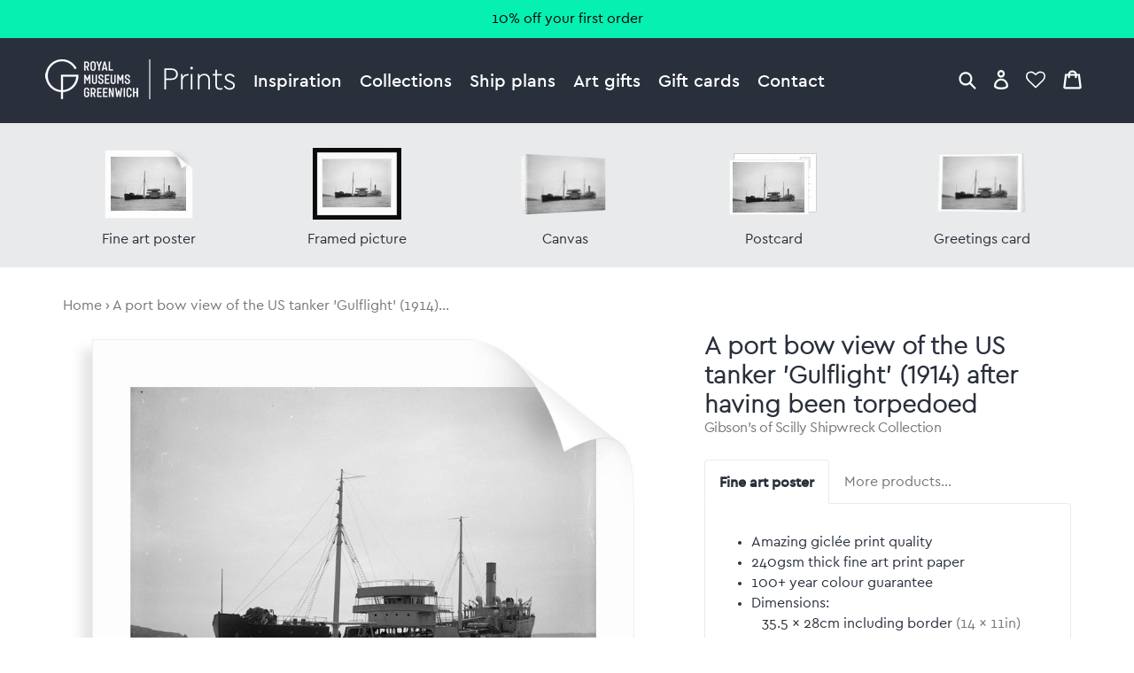

--- FILE ---
content_type: text/html; charset=utf-8
request_url: https://prints.rmg.co.uk/products/a-port-bow-view-of-the-us-tanker-gulflight-1914-after-having-been-torpedoed-p50756
body_size: 31741
content:
<!doctype html>
<html lang="en">
<head>
  <meta charset="utf-8" />
  <!--[if IE]><meta http-equiv='X-UA-Compatible' content='IE=edge,chrome=1' /><![endif]-->

  





  <title>A port bow view of the US tanker 'Gulflight' (1914) after having been torpedoed posters & prints by Gibson's of Scilly Shipwreck Collection</title>

  
  <meta name="description" content="A port bow view of the US tanker 'Gulflight' (1914) after having been torpedoed posters, canvas prints, framed pictures, postcards & more by Gibson's of Scilly Shipwreck Collection. Handmade in the UK." />
  

  <link rel="canonical" href="https://prints.rmg.co.uk/products/a-port-bow-view-of-the-us-tanker-gulflight-1914-after-having-been-torpedoed-p50756" />
  <meta name="viewport" content="width=device-width, initial-scale=1" />

  







  <meta property="og:type" content="product" />
  <meta name="twitter:card" content="summary_large_image" />
  <meta property="og:title" content="A port bow view of the US tanker &#39;Gulflight&#39; (1914) after having been torpedoed" />
  <meta property="og:price:amount" content="1.45" />
  <meta property="og:price:currency" content="GBP" />

  
  
    <meta name="twitter:description" content="A port bow view of the US tanker &#39;Gulflight&#39; (1914) low in the water having been torpedoed. She was towed to St Mary&#39;s before repair. &#39;Gulflight&#39; was the first US ship to be attacked by German U-boat in the First World War.Object number: P50756Date: 1915Artist: Gibson&#39;s of Scilly Shipwreck CollectionDimensions: 120 mm x 164 mm" />
    <meta property="og:image" content="http://prints.rmg.co.uk/cdn/shop/products/p50756_600x.jpg?v=1540998647" />
    <meta property="og:image:secure_url" content="https://prints.rmg.co.uk/cdn/shop/products/p50756_600x.jpg?v=1540998647" />
  







<meta property="og:url" content="https://prints.rmg.co.uk/products/a-port-bow-view-of-the-us-tanker-gulflight-1914-after-having-been-torpedoed-p50756" />
<meta property="og:site_name" content="Royal Museums Greenwich prints" />

<meta property="og:description" content="
    A port bow view of the US tanker &amp;#39;Gulflight&amp;#39; (1914) after having been torpedoed posters, canvas prints, framed pictures, postcards &amp;amp; more by Gibson&amp;#39;s of Scilly Shipwreck Collection. Handmade in the UK.
  " />


  
  <meta name="google-site-verification" content="zmaEM_V3dLrkcVwYpjBtVew39XTUiz9EhVuq02R878U" />
  <meta name="msvalidate.01" content="E4AE268E91F7A0D599C22817518341B6" />
  

  <!-- Google Tag Manager -->
  <script>
  var dataLayer = dataLayer || [];
  dataLayer.push({'rmgVenue':'national_maritime_museum'});
  dataLayer.push({'isLoggedIn': 'FALSE'});
  (function(w,d,s,l,i){w[l]=w[l]||[];w[l].push({'gtm.start':new Date().getTime(),event:'gtm.js'});var f=d.getElementsByTagName(s)[0],j=d.createElement(s),dl=l!='dataLayer'?'&l='+l:'';j.async=true;j.src='//www.googletagmanager.com/gtm.js?id='+i+dl;f.parentNode.insertBefore(j,f);
  })(window,document,'script','dataLayer','GTM-NKC7HF');
  </script>
  <!-- End Google Tag Manager -->

  <link rel="shortcut icon" href="//prints.rmg.co.uk/cdn/shop/t/1/assets/favicon.png?v=5438345403784049211593440512" type="image/png" />
<link rel="apple-touch-icon" href="//prints.rmg.co.uk/cdn/shop/t/1/assets/apple-touch-icon-144x144.png?v=8995362109844783171593441994" type="image/png" sizes="144x144" />
<link rel="apple-touch-icon" href="//prints.rmg.co.uk/cdn/shop/t/1/assets/apple-touch-icon-114x114.png?v=47633903301846425811593441986" type="image/png" sizes="114x114" />
<link rel="apple-touch-icon" href="//prints.rmg.co.uk/cdn/shop/t/1/assets/apple-touch-icon-72x72.png?v=97409300397276308161593441991" type="image/png" sizes="72x72" />
<link rel="apple-touch-icon" href="//prints.rmg.co.uk/cdn/shop/t/1/assets/apple-touch-icon.png?v=5438345403784049211593440550" type="image/png" />


  <style>
  :root {
    --color_text_body:      #29303b;
    --color_text_heading:   #29303b;
    --color_text_pale:      #767676;
    --color_text_vpale:     #c0c0c0;

    --color_nav_bg:         #29303b;
    --color_nav_bg_dark:    #222832;
    --color_accent:         #06F0B2;
    --color_accent_dark:    #008C67;
    --color_warning:        #8C181A;
    --color_ok:             #228016;
    --color_header_dark_bg: #222832;
    --color_header_dark_bg: #222832;
  }
</style>

  <script>window.performance && window.performance.mark && window.performance.mark('shopify.content_for_header.start');</script><meta name="google-site-verification" content="VJwKj5Meui9pivyvEWhMqTTIHLSJ1yE_WgMKr7Mm570">
<meta id="shopify-digital-wallet" name="shopify-digital-wallet" content="/27852654/digital_wallets/dialog">
<meta name="shopify-checkout-api-token" content="7eebcd51e020ed246cd3ff2c7f77a740">
<meta id="in-context-paypal-metadata" data-shop-id="27852654" data-venmo-supported="false" data-environment="production" data-locale="en_US" data-paypal-v4="true" data-currency="GBP">
<link rel="alternate" type="application/json+oembed" href="https://prints.rmg.co.uk/products/a-port-bow-view-of-the-us-tanker-gulflight-1914-after-having-been-torpedoed-p50756.oembed">
<script async="async" src="/checkouts/internal/preloads.js?locale=en-GB"></script>
<link rel="preconnect" href="https://shop.app" crossorigin="anonymous">
<script async="async" src="https://shop.app/checkouts/internal/preloads.js?locale=en-GB&shop_id=27852654" crossorigin="anonymous"></script>
<script id="apple-pay-shop-capabilities" type="application/json">{"shopId":27852654,"countryCode":"GB","currencyCode":"GBP","merchantCapabilities":["supports3DS"],"merchantId":"gid:\/\/shopify\/Shop\/27852654","merchantName":"Royal Museums Greenwich prints","requiredBillingContactFields":["postalAddress","email","phone"],"requiredShippingContactFields":["postalAddress","email","phone"],"shippingType":"shipping","supportedNetworks":["visa","maestro","masterCard","amex","discover","elo"],"total":{"type":"pending","label":"Royal Museums Greenwich prints","amount":"1.00"},"shopifyPaymentsEnabled":true,"supportsSubscriptions":true}</script>
<script id="shopify-features" type="application/json">{"accessToken":"7eebcd51e020ed246cd3ff2c7f77a740","betas":["rich-media-storefront-analytics"],"domain":"prints.rmg.co.uk","predictiveSearch":true,"shopId":27852654,"locale":"en"}</script>
<script>var Shopify = Shopify || {};
Shopify.shop = "royal-museums-greenwich-prints.myshopify.com";
Shopify.locale = "en";
Shopify.currency = {"active":"GBP","rate":"1.0"};
Shopify.country = "GB";
Shopify.theme = {"name":"Royal Museums Greenwich Prints","id":10710515756,"schema_name":"RMG Art Prints Theme","schema_version":"1.0.0","theme_store_id":796,"role":"main"};
Shopify.theme.handle = "null";
Shopify.theme.style = {"id":null,"handle":null};
Shopify.cdnHost = "prints.rmg.co.uk/cdn";
Shopify.routes = Shopify.routes || {};
Shopify.routes.root = "/";</script>
<script type="module">!function(o){(o.Shopify=o.Shopify||{}).modules=!0}(window);</script>
<script>!function(o){function n(){var o=[];function n(){o.push(Array.prototype.slice.apply(arguments))}return n.q=o,n}var t=o.Shopify=o.Shopify||{};t.loadFeatures=n(),t.autoloadFeatures=n()}(window);</script>
<script>
  window.ShopifyPay = window.ShopifyPay || {};
  window.ShopifyPay.apiHost = "shop.app\/pay";
  window.ShopifyPay.redirectState = null;
</script>
<script id="shop-js-analytics" type="application/json">{"pageType":"product"}</script>
<script defer="defer" async type="module" src="//prints.rmg.co.uk/cdn/shopifycloud/shop-js/modules/v2/client.init-shop-cart-sync_BT-GjEfc.en.esm.js"></script>
<script defer="defer" async type="module" src="//prints.rmg.co.uk/cdn/shopifycloud/shop-js/modules/v2/chunk.common_D58fp_Oc.esm.js"></script>
<script defer="defer" async type="module" src="//prints.rmg.co.uk/cdn/shopifycloud/shop-js/modules/v2/chunk.modal_xMitdFEc.esm.js"></script>
<script type="module">
  await import("//prints.rmg.co.uk/cdn/shopifycloud/shop-js/modules/v2/client.init-shop-cart-sync_BT-GjEfc.en.esm.js");
await import("//prints.rmg.co.uk/cdn/shopifycloud/shop-js/modules/v2/chunk.common_D58fp_Oc.esm.js");
await import("//prints.rmg.co.uk/cdn/shopifycloud/shop-js/modules/v2/chunk.modal_xMitdFEc.esm.js");

  window.Shopify.SignInWithShop?.initShopCartSync?.({"fedCMEnabled":true,"windoidEnabled":true});

</script>
<script>
  window.Shopify = window.Shopify || {};
  if (!window.Shopify.featureAssets) window.Shopify.featureAssets = {};
  window.Shopify.featureAssets['shop-js'] = {"shop-cart-sync":["modules/v2/client.shop-cart-sync_DZOKe7Ll.en.esm.js","modules/v2/chunk.common_D58fp_Oc.esm.js","modules/v2/chunk.modal_xMitdFEc.esm.js"],"init-fed-cm":["modules/v2/client.init-fed-cm_B6oLuCjv.en.esm.js","modules/v2/chunk.common_D58fp_Oc.esm.js","modules/v2/chunk.modal_xMitdFEc.esm.js"],"shop-cash-offers":["modules/v2/client.shop-cash-offers_D2sdYoxE.en.esm.js","modules/v2/chunk.common_D58fp_Oc.esm.js","modules/v2/chunk.modal_xMitdFEc.esm.js"],"shop-login-button":["modules/v2/client.shop-login-button_QeVjl5Y3.en.esm.js","modules/v2/chunk.common_D58fp_Oc.esm.js","modules/v2/chunk.modal_xMitdFEc.esm.js"],"pay-button":["modules/v2/client.pay-button_DXTOsIq6.en.esm.js","modules/v2/chunk.common_D58fp_Oc.esm.js","modules/v2/chunk.modal_xMitdFEc.esm.js"],"shop-button":["modules/v2/client.shop-button_DQZHx9pm.en.esm.js","modules/v2/chunk.common_D58fp_Oc.esm.js","modules/v2/chunk.modal_xMitdFEc.esm.js"],"avatar":["modules/v2/client.avatar_BTnouDA3.en.esm.js"],"init-windoid":["modules/v2/client.init-windoid_CR1B-cfM.en.esm.js","modules/v2/chunk.common_D58fp_Oc.esm.js","modules/v2/chunk.modal_xMitdFEc.esm.js"],"init-shop-for-new-customer-accounts":["modules/v2/client.init-shop-for-new-customer-accounts_C_vY_xzh.en.esm.js","modules/v2/client.shop-login-button_QeVjl5Y3.en.esm.js","modules/v2/chunk.common_D58fp_Oc.esm.js","modules/v2/chunk.modal_xMitdFEc.esm.js"],"init-shop-email-lookup-coordinator":["modules/v2/client.init-shop-email-lookup-coordinator_BI7n9ZSv.en.esm.js","modules/v2/chunk.common_D58fp_Oc.esm.js","modules/v2/chunk.modal_xMitdFEc.esm.js"],"init-shop-cart-sync":["modules/v2/client.init-shop-cart-sync_BT-GjEfc.en.esm.js","modules/v2/chunk.common_D58fp_Oc.esm.js","modules/v2/chunk.modal_xMitdFEc.esm.js"],"shop-toast-manager":["modules/v2/client.shop-toast-manager_DiYdP3xc.en.esm.js","modules/v2/chunk.common_D58fp_Oc.esm.js","modules/v2/chunk.modal_xMitdFEc.esm.js"],"init-customer-accounts":["modules/v2/client.init-customer-accounts_D9ZNqS-Q.en.esm.js","modules/v2/client.shop-login-button_QeVjl5Y3.en.esm.js","modules/v2/chunk.common_D58fp_Oc.esm.js","modules/v2/chunk.modal_xMitdFEc.esm.js"],"init-customer-accounts-sign-up":["modules/v2/client.init-customer-accounts-sign-up_iGw4briv.en.esm.js","modules/v2/client.shop-login-button_QeVjl5Y3.en.esm.js","modules/v2/chunk.common_D58fp_Oc.esm.js","modules/v2/chunk.modal_xMitdFEc.esm.js"],"shop-follow-button":["modules/v2/client.shop-follow-button_CqMgW2wH.en.esm.js","modules/v2/chunk.common_D58fp_Oc.esm.js","modules/v2/chunk.modal_xMitdFEc.esm.js"],"checkout-modal":["modules/v2/client.checkout-modal_xHeaAweL.en.esm.js","modules/v2/chunk.common_D58fp_Oc.esm.js","modules/v2/chunk.modal_xMitdFEc.esm.js"],"shop-login":["modules/v2/client.shop-login_D91U-Q7h.en.esm.js","modules/v2/chunk.common_D58fp_Oc.esm.js","modules/v2/chunk.modal_xMitdFEc.esm.js"],"lead-capture":["modules/v2/client.lead-capture_BJmE1dJe.en.esm.js","modules/v2/chunk.common_D58fp_Oc.esm.js","modules/v2/chunk.modal_xMitdFEc.esm.js"],"payment-terms":["modules/v2/client.payment-terms_Ci9AEqFq.en.esm.js","modules/v2/chunk.common_D58fp_Oc.esm.js","modules/v2/chunk.modal_xMitdFEc.esm.js"]};
</script>
<script id="__st">var __st={"a":27852654,"offset":0,"reqid":"c54fadfd-c78a-48b0-9307-980b6a88ced8-1769335622","pageurl":"prints.rmg.co.uk\/products\/a-port-bow-view-of-the-us-tanker-gulflight-1914-after-having-been-torpedoed-p50756","u":"c753661d64c2","p":"product","rtyp":"product","rid":1415806746668};</script>
<script>window.ShopifyPaypalV4VisibilityTracking = true;</script>
<script id="captcha-bootstrap">!function(){'use strict';const t='contact',e='account',n='new_comment',o=[[t,t],['blogs',n],['comments',n],[t,'customer']],c=[[e,'customer_login'],[e,'guest_login'],[e,'recover_customer_password'],[e,'create_customer']],r=t=>t.map((([t,e])=>`form[action*='/${t}']:not([data-nocaptcha='true']) input[name='form_type'][value='${e}']`)).join(','),a=t=>()=>t?[...document.querySelectorAll(t)].map((t=>t.form)):[];function s(){const t=[...o],e=r(t);return a(e)}const i='password',u='form_key',d=['recaptcha-v3-token','g-recaptcha-response','h-captcha-response',i],f=()=>{try{return window.sessionStorage}catch{return}},m='__shopify_v',_=t=>t.elements[u];function p(t,e,n=!1){try{const o=window.sessionStorage,c=JSON.parse(o.getItem(e)),{data:r}=function(t){const{data:e,action:n}=t;return t[m]||n?{data:e,action:n}:{data:t,action:n}}(c);for(const[e,n]of Object.entries(r))t.elements[e]&&(t.elements[e].value=n);n&&o.removeItem(e)}catch(o){console.error('form repopulation failed',{error:o})}}const l='form_type',E='cptcha';function T(t){t.dataset[E]=!0}const w=window,h=w.document,L='Shopify',v='ce_forms',y='captcha';let A=!1;((t,e)=>{const n=(g='f06e6c50-85a8-45c8-87d0-21a2b65856fe',I='https://cdn.shopify.com/shopifycloud/storefront-forms-hcaptcha/ce_storefront_forms_captcha_hcaptcha.v1.5.2.iife.js',D={infoText:'Protected by hCaptcha',privacyText:'Privacy',termsText:'Terms'},(t,e,n)=>{const o=w[L][v],c=o.bindForm;if(c)return c(t,g,e,D).then(n);var r;o.q.push([[t,g,e,D],n]),r=I,A||(h.body.append(Object.assign(h.createElement('script'),{id:'captcha-provider',async:!0,src:r})),A=!0)});var g,I,D;w[L]=w[L]||{},w[L][v]=w[L][v]||{},w[L][v].q=[],w[L][y]=w[L][y]||{},w[L][y].protect=function(t,e){n(t,void 0,e),T(t)},Object.freeze(w[L][y]),function(t,e,n,w,h,L){const[v,y,A,g]=function(t,e,n){const i=e?o:[],u=t?c:[],d=[...i,...u],f=r(d),m=r(i),_=r(d.filter((([t,e])=>n.includes(e))));return[a(f),a(m),a(_),s()]}(w,h,L),I=t=>{const e=t.target;return e instanceof HTMLFormElement?e:e&&e.form},D=t=>v().includes(t);t.addEventListener('submit',(t=>{const e=I(t);if(!e)return;const n=D(e)&&!e.dataset.hcaptchaBound&&!e.dataset.recaptchaBound,o=_(e),c=g().includes(e)&&(!o||!o.value);(n||c)&&t.preventDefault(),c&&!n&&(function(t){try{if(!f())return;!function(t){const e=f();if(!e)return;const n=_(t);if(!n)return;const o=n.value;o&&e.removeItem(o)}(t);const e=Array.from(Array(32),(()=>Math.random().toString(36)[2])).join('');!function(t,e){_(t)||t.append(Object.assign(document.createElement('input'),{type:'hidden',name:u})),t.elements[u].value=e}(t,e),function(t,e){const n=f();if(!n)return;const o=[...t.querySelectorAll(`input[type='${i}']`)].map((({name:t})=>t)),c=[...d,...o],r={};for(const[a,s]of new FormData(t).entries())c.includes(a)||(r[a]=s);n.setItem(e,JSON.stringify({[m]:1,action:t.action,data:r}))}(t,e)}catch(e){console.error('failed to persist form',e)}}(e),e.submit())}));const S=(t,e)=>{t&&!t.dataset[E]&&(n(t,e.some((e=>e===t))),T(t))};for(const o of['focusin','change'])t.addEventListener(o,(t=>{const e=I(t);D(e)&&S(e,y())}));const B=e.get('form_key'),M=e.get(l),P=B&&M;t.addEventListener('DOMContentLoaded',(()=>{const t=y();if(P)for(const e of t)e.elements[l].value===M&&p(e,B);[...new Set([...A(),...v().filter((t=>'true'===t.dataset.shopifyCaptcha))])].forEach((e=>S(e,t)))}))}(h,new URLSearchParams(w.location.search),n,t,e,['guest_login'])})(!0,!0)}();</script>
<script integrity="sha256-4kQ18oKyAcykRKYeNunJcIwy7WH5gtpwJnB7kiuLZ1E=" data-source-attribution="shopify.loadfeatures" defer="defer" src="//prints.rmg.co.uk/cdn/shopifycloud/storefront/assets/storefront/load_feature-a0a9edcb.js" crossorigin="anonymous"></script>
<script crossorigin="anonymous" defer="defer" src="//prints.rmg.co.uk/cdn/shopifycloud/storefront/assets/shopify_pay/storefront-65b4c6d7.js?v=20250812"></script>
<script data-source-attribution="shopify.dynamic_checkout.dynamic.init">var Shopify=Shopify||{};Shopify.PaymentButton=Shopify.PaymentButton||{isStorefrontPortableWallets:!0,init:function(){window.Shopify.PaymentButton.init=function(){};var t=document.createElement("script");t.src="https://prints.rmg.co.uk/cdn/shopifycloud/portable-wallets/latest/portable-wallets.en.js",t.type="module",document.head.appendChild(t)}};
</script>
<script data-source-attribution="shopify.dynamic_checkout.buyer_consent">
  function portableWalletsHideBuyerConsent(e){var t=document.getElementById("shopify-buyer-consent"),n=document.getElementById("shopify-subscription-policy-button");t&&n&&(t.classList.add("hidden"),t.setAttribute("aria-hidden","true"),n.removeEventListener("click",e))}function portableWalletsShowBuyerConsent(e){var t=document.getElementById("shopify-buyer-consent"),n=document.getElementById("shopify-subscription-policy-button");t&&n&&(t.classList.remove("hidden"),t.removeAttribute("aria-hidden"),n.addEventListener("click",e))}window.Shopify?.PaymentButton&&(window.Shopify.PaymentButton.hideBuyerConsent=portableWalletsHideBuyerConsent,window.Shopify.PaymentButton.showBuyerConsent=portableWalletsShowBuyerConsent);
</script>
<script data-source-attribution="shopify.dynamic_checkout.cart.bootstrap">document.addEventListener("DOMContentLoaded",(function(){function t(){return document.querySelector("shopify-accelerated-checkout-cart, shopify-accelerated-checkout")}if(t())Shopify.PaymentButton.init();else{new MutationObserver((function(e,n){t()&&(Shopify.PaymentButton.init(),n.disconnect())})).observe(document.body,{childList:!0,subtree:!0})}}));
</script>
<link id="shopify-accelerated-checkout-styles" rel="stylesheet" media="screen" href="https://prints.rmg.co.uk/cdn/shopifycloud/portable-wallets/latest/accelerated-checkout-backwards-compat.css" crossorigin="anonymous">
<style id="shopify-accelerated-checkout-cart">
        #shopify-buyer-consent {
  margin-top: 1em;
  display: inline-block;
  width: 100%;
}

#shopify-buyer-consent.hidden {
  display: none;
}

#shopify-subscription-policy-button {
  background: none;
  border: none;
  padding: 0;
  text-decoration: underline;
  font-size: inherit;
  cursor: pointer;
}

#shopify-subscription-policy-button::before {
  box-shadow: none;
}

      </style>
<script id="sections-script" data-sections="product-recommendations" defer="defer" src="//prints.rmg.co.uk/cdn/shop/t/1/compiled_assets/scripts.js?v=4777"></script>
<script>window.performance && window.performance.mark && window.performance.mark('shopify.content_for_header.end');</script>

  <link href="//prints.rmg.co.uk/cdn/shop/t/1/assets/normalize.css?v=170337455730343006441621948574" rel="stylesheet" type="text/css" media="all" />
  <link href="//prints.rmg.co.uk/cdn/shop/t/1/assets/site.css?v=124332445974384781061764255678" rel="stylesheet" type="text/css" media="all" />
  <link href="//prints.rmg.co.uk/cdn/shop/t/1/assets/glide.core.min.css?v=45036094390774004251621948377" rel="stylesheet" type="text/css" media="all" />

  
  <script src="https://ajax.googleapis.com/ajax/libs/jquery/2.1.4/jquery.min.js"></script>
<link href="https://monorail-edge.shopifysvc.com" rel="dns-prefetch">
<script>(function(){if ("sendBeacon" in navigator && "performance" in window) {try {var session_token_from_headers = performance.getEntriesByType('navigation')[0].serverTiming.find(x => x.name == '_s').description;} catch {var session_token_from_headers = undefined;}var session_cookie_matches = document.cookie.match(/_shopify_s=([^;]*)/);var session_token_from_cookie = session_cookie_matches && session_cookie_matches.length === 2 ? session_cookie_matches[1] : "";var session_token = session_token_from_headers || session_token_from_cookie || "";function handle_abandonment_event(e) {var entries = performance.getEntries().filter(function(entry) {return /monorail-edge.shopifysvc.com/.test(entry.name);});if (!window.abandonment_tracked && entries.length === 0) {window.abandonment_tracked = true;var currentMs = Date.now();var navigation_start = performance.timing.navigationStart;var payload = {shop_id: 27852654,url: window.location.href,navigation_start,duration: currentMs - navigation_start,session_token,page_type: "product"};window.navigator.sendBeacon("https://monorail-edge.shopifysvc.com/v1/produce", JSON.stringify({schema_id: "online_store_buyer_site_abandonment/1.1",payload: payload,metadata: {event_created_at_ms: currentMs,event_sent_at_ms: currentMs}}));}}window.addEventListener('pagehide', handle_abandonment_event);}}());</script>
<script id="web-pixels-manager-setup">(function e(e,d,r,n,o){if(void 0===o&&(o={}),!Boolean(null===(a=null===(i=window.Shopify)||void 0===i?void 0:i.analytics)||void 0===a?void 0:a.replayQueue)){var i,a;window.Shopify=window.Shopify||{};var t=window.Shopify;t.analytics=t.analytics||{};var s=t.analytics;s.replayQueue=[],s.publish=function(e,d,r){return s.replayQueue.push([e,d,r]),!0};try{self.performance.mark("wpm:start")}catch(e){}var l=function(){var e={modern:/Edge?\/(1{2}[4-9]|1[2-9]\d|[2-9]\d{2}|\d{4,})\.\d+(\.\d+|)|Firefox\/(1{2}[4-9]|1[2-9]\d|[2-9]\d{2}|\d{4,})\.\d+(\.\d+|)|Chrom(ium|e)\/(9{2}|\d{3,})\.\d+(\.\d+|)|(Maci|X1{2}).+ Version\/(15\.\d+|(1[6-9]|[2-9]\d|\d{3,})\.\d+)([,.]\d+|)( \(\w+\)|)( Mobile\/\w+|) Safari\/|Chrome.+OPR\/(9{2}|\d{3,})\.\d+\.\d+|(CPU[ +]OS|iPhone[ +]OS|CPU[ +]iPhone|CPU IPhone OS|CPU iPad OS)[ +]+(15[._]\d+|(1[6-9]|[2-9]\d|\d{3,})[._]\d+)([._]\d+|)|Android:?[ /-](13[3-9]|1[4-9]\d|[2-9]\d{2}|\d{4,})(\.\d+|)(\.\d+|)|Android.+Firefox\/(13[5-9]|1[4-9]\d|[2-9]\d{2}|\d{4,})\.\d+(\.\d+|)|Android.+Chrom(ium|e)\/(13[3-9]|1[4-9]\d|[2-9]\d{2}|\d{4,})\.\d+(\.\d+|)|SamsungBrowser\/([2-9]\d|\d{3,})\.\d+/,legacy:/Edge?\/(1[6-9]|[2-9]\d|\d{3,})\.\d+(\.\d+|)|Firefox\/(5[4-9]|[6-9]\d|\d{3,})\.\d+(\.\d+|)|Chrom(ium|e)\/(5[1-9]|[6-9]\d|\d{3,})\.\d+(\.\d+|)([\d.]+$|.*Safari\/(?![\d.]+ Edge\/[\d.]+$))|(Maci|X1{2}).+ Version\/(10\.\d+|(1[1-9]|[2-9]\d|\d{3,})\.\d+)([,.]\d+|)( \(\w+\)|)( Mobile\/\w+|) Safari\/|Chrome.+OPR\/(3[89]|[4-9]\d|\d{3,})\.\d+\.\d+|(CPU[ +]OS|iPhone[ +]OS|CPU[ +]iPhone|CPU IPhone OS|CPU iPad OS)[ +]+(10[._]\d+|(1[1-9]|[2-9]\d|\d{3,})[._]\d+)([._]\d+|)|Android:?[ /-](13[3-9]|1[4-9]\d|[2-9]\d{2}|\d{4,})(\.\d+|)(\.\d+|)|Mobile Safari.+OPR\/([89]\d|\d{3,})\.\d+\.\d+|Android.+Firefox\/(13[5-9]|1[4-9]\d|[2-9]\d{2}|\d{4,})\.\d+(\.\d+|)|Android.+Chrom(ium|e)\/(13[3-9]|1[4-9]\d|[2-9]\d{2}|\d{4,})\.\d+(\.\d+|)|Android.+(UC? ?Browser|UCWEB|U3)[ /]?(15\.([5-9]|\d{2,})|(1[6-9]|[2-9]\d|\d{3,})\.\d+)\.\d+|SamsungBrowser\/(5\.\d+|([6-9]|\d{2,})\.\d+)|Android.+MQ{2}Browser\/(14(\.(9|\d{2,})|)|(1[5-9]|[2-9]\d|\d{3,})(\.\d+|))(\.\d+|)|K[Aa][Ii]OS\/(3\.\d+|([4-9]|\d{2,})\.\d+)(\.\d+|)/},d=e.modern,r=e.legacy,n=navigator.userAgent;return n.match(d)?"modern":n.match(r)?"legacy":"unknown"}(),u="modern"===l?"modern":"legacy",c=(null!=n?n:{modern:"",legacy:""})[u],f=function(e){return[e.baseUrl,"/wpm","/b",e.hashVersion,"modern"===e.buildTarget?"m":"l",".js"].join("")}({baseUrl:d,hashVersion:r,buildTarget:u}),m=function(e){var d=e.version,r=e.bundleTarget,n=e.surface,o=e.pageUrl,i=e.monorailEndpoint;return{emit:function(e){var a=e.status,t=e.errorMsg,s=(new Date).getTime(),l=JSON.stringify({metadata:{event_sent_at_ms:s},events:[{schema_id:"web_pixels_manager_load/3.1",payload:{version:d,bundle_target:r,page_url:o,status:a,surface:n,error_msg:t},metadata:{event_created_at_ms:s}}]});if(!i)return console&&console.warn&&console.warn("[Web Pixels Manager] No Monorail endpoint provided, skipping logging."),!1;try{return self.navigator.sendBeacon.bind(self.navigator)(i,l)}catch(e){}var u=new XMLHttpRequest;try{return u.open("POST",i,!0),u.setRequestHeader("Content-Type","text/plain"),u.send(l),!0}catch(e){return console&&console.warn&&console.warn("[Web Pixels Manager] Got an unhandled error while logging to Monorail."),!1}}}}({version:r,bundleTarget:l,surface:e.surface,pageUrl:self.location.href,monorailEndpoint:e.monorailEndpoint});try{o.browserTarget=l,function(e){var d=e.src,r=e.async,n=void 0===r||r,o=e.onload,i=e.onerror,a=e.sri,t=e.scriptDataAttributes,s=void 0===t?{}:t,l=document.createElement("script"),u=document.querySelector("head"),c=document.querySelector("body");if(l.async=n,l.src=d,a&&(l.integrity=a,l.crossOrigin="anonymous"),s)for(var f in s)if(Object.prototype.hasOwnProperty.call(s,f))try{l.dataset[f]=s[f]}catch(e){}if(o&&l.addEventListener("load",o),i&&l.addEventListener("error",i),u)u.appendChild(l);else{if(!c)throw new Error("Did not find a head or body element to append the script");c.appendChild(l)}}({src:f,async:!0,onload:function(){if(!function(){var e,d;return Boolean(null===(d=null===(e=window.Shopify)||void 0===e?void 0:e.analytics)||void 0===d?void 0:d.initialized)}()){var d=window.webPixelsManager.init(e)||void 0;if(d){var r=window.Shopify.analytics;r.replayQueue.forEach((function(e){var r=e[0],n=e[1],o=e[2];d.publishCustomEvent(r,n,o)})),r.replayQueue=[],r.publish=d.publishCustomEvent,r.visitor=d.visitor,r.initialized=!0}}},onerror:function(){return m.emit({status:"failed",errorMsg:"".concat(f," has failed to load")})},sri:function(e){var d=/^sha384-[A-Za-z0-9+/=]+$/;return"string"==typeof e&&d.test(e)}(c)?c:"",scriptDataAttributes:o}),m.emit({status:"loading"})}catch(e){m.emit({status:"failed",errorMsg:(null==e?void 0:e.message)||"Unknown error"})}}})({shopId: 27852654,storefrontBaseUrl: "https://prints.rmg.co.uk",extensionsBaseUrl: "https://extensions.shopifycdn.com/cdn/shopifycloud/web-pixels-manager",monorailEndpoint: "https://monorail-edge.shopifysvc.com/unstable/produce_batch",surface: "storefront-renderer",enabledBetaFlags: ["2dca8a86"],webPixelsConfigList: [{"id":"913408382","configuration":"{\"config\":\"{\\\"pixel_id\\\":\\\"GT-PHRZNKC\\\",\\\"google_tag_ids\\\":[\\\"GT-PHRZNKC\\\"],\\\"target_country\\\":\\\"GB\\\",\\\"gtag_events\\\":[{\\\"type\\\":\\\"view_item\\\",\\\"action_label\\\":\\\"MC-WYDQ05H0YX\\\"},{\\\"type\\\":\\\"purchase\\\",\\\"action_label\\\":\\\"MC-WYDQ05H0YX\\\"},{\\\"type\\\":\\\"page_view\\\",\\\"action_label\\\":\\\"MC-WYDQ05H0YX\\\"}],\\\"enable_monitoring_mode\\\":false}\"}","eventPayloadVersion":"v1","runtimeContext":"OPEN","scriptVersion":"b2a88bafab3e21179ed38636efcd8a93","type":"APP","apiClientId":1780363,"privacyPurposes":[],"dataSharingAdjustments":{"protectedCustomerApprovalScopes":["read_customer_address","read_customer_email","read_customer_name","read_customer_personal_data","read_customer_phone"]}},{"id":"shopify-app-pixel","configuration":"{}","eventPayloadVersion":"v1","runtimeContext":"STRICT","scriptVersion":"0450","apiClientId":"shopify-pixel","type":"APP","privacyPurposes":["ANALYTICS","MARKETING"]},{"id":"shopify-custom-pixel","eventPayloadVersion":"v1","runtimeContext":"LAX","scriptVersion":"0450","apiClientId":"shopify-pixel","type":"CUSTOM","privacyPurposes":["ANALYTICS","MARKETING"]}],isMerchantRequest: false,initData: {"shop":{"name":"Royal Museums Greenwich prints","paymentSettings":{"currencyCode":"GBP"},"myshopifyDomain":"royal-museums-greenwich-prints.myshopify.com","countryCode":"GB","storefrontUrl":"https:\/\/prints.rmg.co.uk"},"customer":null,"cart":null,"checkout":null,"productVariants":[{"price":{"amount":22.95,"currencyCode":"GBP"},"product":{"title":"A port bow view of the US tanker 'Gulflight' (1914) after having been torpedoed","vendor":"prodigi","id":"1415806746668","untranslatedTitle":"A port bow view of the US tanker 'Gulflight' (1914) after having been torpedoed","url":"\/products\/a-port-bow-view-of-the-us-tanker-gulflight-1914-after-having-been-torpedoed-p50756","type":"ondemand"},"id":"12640732086316","image":{"src":"\/\/prints.rmg.co.uk\/cdn\/shop\/products\/p50756.jpg?v=1540998647"},"sku":"MUS-FAPC1114","title":"Fine art poster \/ XS: 35.5 x 28cm \/ none","untranslatedTitle":"Fine art poster \/ XS: 35.5 x 28cm \/ none"},{"price":{"amount":28.95,"currencyCode":"GBP"},"product":{"title":"A port bow view of the US tanker 'Gulflight' (1914) after having been torpedoed","vendor":"prodigi","id":"1415806746668","untranslatedTitle":"A port bow view of the US tanker 'Gulflight' (1914) after having been torpedoed","url":"\/products\/a-port-bow-view-of-the-us-tanker-gulflight-1914-after-having-been-torpedoed-p50756","type":"ondemand"},"id":"12640732119084","image":{"src":"\/\/prints.rmg.co.uk\/cdn\/shop\/products\/p50756.jpg?v=1540998647"},"sku":"MUS-FAPC1616","title":"Fine art poster \/ S: 40 x 30cm \/ none","untranslatedTitle":"Fine art poster \/ S: 40 x 30cm \/ none"},{"price":{"amount":38.95,"currencyCode":"GBP"},"product":{"title":"A port bow view of the US tanker 'Gulflight' (1914) after having been torpedoed","vendor":"prodigi","id":"1415806746668","untranslatedTitle":"A port bow view of the US tanker 'Gulflight' (1914) after having been torpedoed","url":"\/products\/a-port-bow-view-of-the-us-tanker-gulflight-1914-after-having-been-torpedoed-p50756","type":"ondemand"},"id":"12640732151852","image":{"src":"\/\/prints.rmg.co.uk\/cdn\/shop\/products\/p50756.jpg?v=1540998647"},"sku":"MUS-FAPC2020","title":"Fine art poster \/ M: 50 x 40cm \/ none","untranslatedTitle":"Fine art poster \/ M: 50 x 40cm \/ none"},{"price":{"amount":54.95,"currencyCode":"GBP"},"product":{"title":"A port bow view of the US tanker 'Gulflight' (1914) after having been torpedoed","vendor":"prodigi","id":"1415806746668","untranslatedTitle":"A port bow view of the US tanker 'Gulflight' (1914) after having been torpedoed","url":"\/products\/a-port-bow-view-of-the-us-tanker-gulflight-1914-after-having-been-torpedoed-p50756","type":"ondemand"},"id":"12640732184620","image":{"src":"\/\/prints.rmg.co.uk\/cdn\/shop\/products\/p50756.jpg?v=1540998647"},"sku":"MUS-FAPC2828","title":"Fine art poster \/ L: 70 x 50cm \/ none","untranslatedTitle":"Fine art poster \/ L: 70 x 50cm \/ none"},{"price":{"amount":69.95,"currencyCode":"GBP"},"product":{"title":"A port bow view of the US tanker 'Gulflight' (1914) after having been torpedoed","vendor":"prodigi","id":"1415806746668","untranslatedTitle":"A port bow view of the US tanker 'Gulflight' (1914) after having been torpedoed","url":"\/products\/a-port-bow-view-of-the-us-tanker-gulflight-1914-after-having-been-torpedoed-p50756","type":"ondemand"},"id":"12640732217388","image":{"src":"\/\/prints.rmg.co.uk\/cdn\/shop\/products\/p50756.jpg?v=1540998647"},"sku":"MUS-FAPC3232","title":"Fine art poster \/ XL: 80 x 60cm \/ none","untranslatedTitle":"Fine art poster \/ XL: 80 x 60cm \/ none"},{"price":{"amount":82.95,"currencyCode":"GBP"},"product":{"title":"A port bow view of the US tanker 'Gulflight' (1914) after having been torpedoed","vendor":"prodigi","id":"1415806746668","untranslatedTitle":"A port bow view of the US tanker 'Gulflight' (1914) after having been torpedoed","url":"\/products\/a-port-bow-view-of-the-us-tanker-gulflight-1914-after-having-been-torpedoed-p50756","type":"ondemand"},"id":"12640732250156","image":{"src":"\/\/prints.rmg.co.uk\/cdn\/shop\/products\/p50756.jpg?v=1540998647"},"sku":"MUS-FAPC4040","title":"Fine art poster \/ XXL: 100 x 70cm \/ none","untranslatedTitle":"Fine art poster \/ XXL: 100 x 70cm \/ none"},{"price":{"amount":97.95,"currencyCode":"GBP"},"product":{"title":"A port bow view of the US tanker 'Gulflight' (1914) after having been torpedoed","vendor":"prodigi","id":"1415806746668","untranslatedTitle":"A port bow view of the US tanker 'Gulflight' (1914) after having been torpedoed","url":"\/products\/a-port-bow-view-of-the-us-tanker-gulflight-1914-after-having-been-torpedoed-p50756","type":"ondemand"},"id":"12640732282924","image":{"src":"\/\/prints.rmg.co.uk\/cdn\/shop\/products\/p50756.jpg?v=1540998647"},"sku":"MUS-FAPC4848","title":"Fine art poster \/ XXXL: 120 x 100cm \/ none","untranslatedTitle":"Fine art poster \/ XXXL: 120 x 100cm \/ none"},{"price":{"amount":59.95,"currencyCode":"GBP"},"product":{"title":"A port bow view of the US tanker 'Gulflight' (1914) after having been torpedoed","vendor":"prodigi","id":"1415806746668","untranslatedTitle":"A port bow view of the US tanker 'Gulflight' (1914) after having been torpedoed","url":"\/products\/a-port-bow-view-of-the-us-tanker-gulflight-1914-after-having-been-torpedoed-p50756","type":"ondemand"},"id":"12640732315692","image":{"src":"\/\/prints.rmg.co.uk\/cdn\/shop\/products\/p50756.jpg?v=1540998647"},"sku":"MUS-FAFP1114","title":"Framed picture \/ XS: 35.5 x 28cm \/ none","untranslatedTitle":"Framed picture \/ XS: 35.5 x 28cm \/ none"},{"price":{"amount":79.95,"currencyCode":"GBP"},"product":{"title":"A port bow view of the US tanker 'Gulflight' (1914) after having been torpedoed","vendor":"prodigi","id":"1415806746668","untranslatedTitle":"A port bow view of the US tanker 'Gulflight' (1914) after having been torpedoed","url":"\/products\/a-port-bow-view-of-the-us-tanker-gulflight-1914-after-having-been-torpedoed-p50756","type":"ondemand"},"id":"12640732348460","image":{"src":"\/\/prints.rmg.co.uk\/cdn\/shop\/products\/p50756.jpg?v=1540998647"},"sku":"MUS-FAFP1616","title":"Framed picture \/ S: 40 x 30cm \/ none","untranslatedTitle":"Framed picture \/ S: 40 x 30cm \/ none"},{"price":{"amount":119.95,"currencyCode":"GBP"},"product":{"title":"A port bow view of the US tanker 'Gulflight' (1914) after having been torpedoed","vendor":"prodigi","id":"1415806746668","untranslatedTitle":"A port bow view of the US tanker 'Gulflight' (1914) after having been torpedoed","url":"\/products\/a-port-bow-view-of-the-us-tanker-gulflight-1914-after-having-been-torpedoed-p50756","type":"ondemand"},"id":"12640732381228","image":{"src":"\/\/prints.rmg.co.uk\/cdn\/shop\/products\/p50756.jpg?v=1540998647"},"sku":"MUS-FAFP2020","title":"Framed picture \/ M: 50 x 40cm \/ none","untranslatedTitle":"Framed picture \/ M: 50 x 40cm \/ none"},{"price":{"amount":159.95,"currencyCode":"GBP"},"product":{"title":"A port bow view of the US tanker 'Gulflight' (1914) after having been torpedoed","vendor":"prodigi","id":"1415806746668","untranslatedTitle":"A port bow view of the US tanker 'Gulflight' (1914) after having been torpedoed","url":"\/products\/a-port-bow-view-of-the-us-tanker-gulflight-1914-after-having-been-torpedoed-p50756","type":"ondemand"},"id":"12640732413996","image":{"src":"\/\/prints.rmg.co.uk\/cdn\/shop\/products\/p50756.jpg?v=1540998647"},"sku":"MUS-FAFP2828","title":"Framed picture \/ L: 70 x 50cm \/ none","untranslatedTitle":"Framed picture \/ L: 70 x 50cm \/ none"},{"price":{"amount":204.95,"currencyCode":"GBP"},"product":{"title":"A port bow view of the US tanker 'Gulflight' (1914) after having been torpedoed","vendor":"prodigi","id":"1415806746668","untranslatedTitle":"A port bow view of the US tanker 'Gulflight' (1914) after having been torpedoed","url":"\/products\/a-port-bow-view-of-the-us-tanker-gulflight-1914-after-having-been-torpedoed-p50756","type":"ondemand"},"id":"12640732446764","image":{"src":"\/\/prints.rmg.co.uk\/cdn\/shop\/products\/p50756.jpg?v=1540998647"},"sku":"MUS-FAFP4040","title":"Framed picture \/ XL: 100 x 70cm \/ none","untranslatedTitle":"Framed picture \/ XL: 100 x 70cm \/ none"},{"price":{"amount":50.95,"currencyCode":"GBP"},"product":{"title":"A port bow view of the US tanker 'Gulflight' (1914) after having been torpedoed","vendor":"prodigi","id":"1415806746668","untranslatedTitle":"A port bow view of the US tanker 'Gulflight' (1914) after having been torpedoed","url":"\/products\/a-port-bow-view-of-the-us-tanker-gulflight-1914-after-having-been-torpedoed-p50756","type":"ondemand"},"id":"12640732479532","image":{"src":"\/\/prints.rmg.co.uk\/cdn\/shop\/products\/p50756.jpg?v=1540998647"},"sku":"MUS-CS1212","title":"Canvas \/ XS: 30cm \/ Stretched","untranslatedTitle":"Canvas \/ XS: 30cm \/ Stretched"},{"price":{"amount":63.95,"currencyCode":"GBP"},"product":{"title":"A port bow view of the US tanker 'Gulflight' (1914) after having been torpedoed","vendor":"prodigi","id":"1415806746668","untranslatedTitle":"A port bow view of the US tanker 'Gulflight' (1914) after having been torpedoed","url":"\/products\/a-port-bow-view-of-the-us-tanker-gulflight-1914-after-having-been-torpedoed-p50756","type":"ondemand"},"id":"12640732512300","image":{"src":"\/\/prints.rmg.co.uk\/cdn\/shop\/products\/p50756.jpg?v=1540998647"},"sku":"MUS-CS1616","title":"Canvas \/ S: 40cm \/ Stretched","untranslatedTitle":"Canvas \/ S: 40cm \/ Stretched"},{"price":{"amount":74.95,"currencyCode":"GBP"},"product":{"title":"A port bow view of the US tanker 'Gulflight' (1914) after having been torpedoed","vendor":"prodigi","id":"1415806746668","untranslatedTitle":"A port bow view of the US tanker 'Gulflight' (1914) after having been torpedoed","url":"\/products\/a-port-bow-view-of-the-us-tanker-gulflight-1914-after-having-been-torpedoed-p50756","type":"ondemand"},"id":"12640732545068","image":{"src":"\/\/prints.rmg.co.uk\/cdn\/shop\/products\/p50756.jpg?v=1540998647"},"sku":"MUS-CS2424","title":"Canvas \/ M: 60cm \/ Stretched","untranslatedTitle":"Canvas \/ M: 60cm \/ Stretched"},{"price":{"amount":111.95,"currencyCode":"GBP"},"product":{"title":"A port bow view of the US tanker 'Gulflight' (1914) after having been torpedoed","vendor":"prodigi","id":"1415806746668","untranslatedTitle":"A port bow view of the US tanker 'Gulflight' (1914) after having been torpedoed","url":"\/products\/a-port-bow-view-of-the-us-tanker-gulflight-1914-after-having-been-torpedoed-p50756","type":"ondemand"},"id":"12640732577836","image":{"src":"\/\/prints.rmg.co.uk\/cdn\/shop\/products\/p50756.jpg?v=1540998647"},"sku":"MUS-CS3232","title":"Canvas \/ L: 80cm \/ Stretched","untranslatedTitle":"Canvas \/ L: 80cm \/ Stretched"},{"price":{"amount":129.95,"currencyCode":"GBP"},"product":{"title":"A port bow view of the US tanker 'Gulflight' (1914) after having been torpedoed","vendor":"prodigi","id":"1415806746668","untranslatedTitle":"A port bow view of the US tanker 'Gulflight' (1914) after having been torpedoed","url":"\/products\/a-port-bow-view-of-the-us-tanker-gulflight-1914-after-having-been-torpedoed-p50756","type":"ondemand"},"id":"12640732610604","image":{"src":"\/\/prints.rmg.co.uk\/cdn\/shop\/products\/p50756.jpg?v=1540998647"},"sku":"MUS-CS4040","title":"Canvas \/ XL: 100cm \/ Stretched","untranslatedTitle":"Canvas \/ XL: 100cm \/ Stretched"},{"price":{"amount":54.95,"currencyCode":"GBP"},"product":{"title":"A port bow view of the US tanker 'Gulflight' (1914) after having been torpedoed","vendor":"prodigi","id":"1415806746668","untranslatedTitle":"A port bow view of the US tanker 'Gulflight' (1914) after having been torpedoed","url":"\/products\/a-port-bow-view-of-the-us-tanker-gulflight-1914-after-having-been-torpedoed-p50756","type":"ondemand"},"id":"12640732643372","image":{"src":"\/\/prints.rmg.co.uk\/cdn\/shop\/products\/p50756.jpg?v=1540998647"},"sku":"MUS-FFCF1212","title":"Canvas \/ XS: 30cm \/ Float frame","untranslatedTitle":"Canvas \/ XS: 30cm \/ Float frame"},{"price":{"amount":71.95,"currencyCode":"GBP"},"product":{"title":"A port bow view of the US tanker 'Gulflight' (1914) after having been torpedoed","vendor":"prodigi","id":"1415806746668","untranslatedTitle":"A port bow view of the US tanker 'Gulflight' (1914) after having been torpedoed","url":"\/products\/a-port-bow-view-of-the-us-tanker-gulflight-1914-after-having-been-torpedoed-p50756","type":"ondemand"},"id":"12640732676140","image":{"src":"\/\/prints.rmg.co.uk\/cdn\/shop\/products\/p50756.jpg?v=1540998647"},"sku":"MUS-FFCF1616","title":"Canvas \/ S: 40cm \/ Float frame","untranslatedTitle":"Canvas \/ S: 40cm \/ Float frame"},{"price":{"amount":87.95,"currencyCode":"GBP"},"product":{"title":"A port bow view of the US tanker 'Gulflight' (1914) after having been torpedoed","vendor":"prodigi","id":"1415806746668","untranslatedTitle":"A port bow view of the US tanker 'Gulflight' (1914) after having been torpedoed","url":"\/products\/a-port-bow-view-of-the-us-tanker-gulflight-1914-after-having-been-torpedoed-p50756","type":"ondemand"},"id":"12640732708908","image":{"src":"\/\/prints.rmg.co.uk\/cdn\/shop\/products\/p50756.jpg?v=1540998647"},"sku":"MUS-FFCF2424","title":"Canvas \/ M: 60cm \/ Float frame","untranslatedTitle":"Canvas \/ M: 60cm \/ Float frame"},{"price":{"amount":120.95,"currencyCode":"GBP"},"product":{"title":"A port bow view of the US tanker 'Gulflight' (1914) after having been torpedoed","vendor":"prodigi","id":"1415806746668","untranslatedTitle":"A port bow view of the US tanker 'Gulflight' (1914) after having been torpedoed","url":"\/products\/a-port-bow-view-of-the-us-tanker-gulflight-1914-after-having-been-torpedoed-p50756","type":"ondemand"},"id":"12640732741676","image":{"src":"\/\/prints.rmg.co.uk\/cdn\/shop\/products\/p50756.jpg?v=1540998647"},"sku":"MUS-FFCF3232","title":"Canvas \/ L: 80cm \/ Float frame","untranslatedTitle":"Canvas \/ L: 80cm \/ Float frame"},{"price":{"amount":153.95,"currencyCode":"GBP"},"product":{"title":"A port bow view of the US tanker 'Gulflight' (1914) after having been torpedoed","vendor":"prodigi","id":"1415806746668","untranslatedTitle":"A port bow view of the US tanker 'Gulflight' (1914) after having been torpedoed","url":"\/products\/a-port-bow-view-of-the-us-tanker-gulflight-1914-after-having-been-torpedoed-p50756","type":"ondemand"},"id":"12640732774444","image":{"src":"\/\/prints.rmg.co.uk\/cdn\/shop\/products\/p50756.jpg?v=1540998647"},"sku":"MUS-FFCF4040","title":"Canvas \/ XL: 100cm \/ Float frame","untranslatedTitle":"Canvas \/ XL: 100cm \/ Float frame"},{"price":{"amount":25.95,"currencyCode":"GBP"},"product":{"title":"A port bow view of the US tanker 'Gulflight' (1914) after having been torpedoed","vendor":"prodigi","id":"1415806746668","untranslatedTitle":"A port bow view of the US tanker 'Gulflight' (1914) after having been torpedoed","url":"\/products\/a-port-bow-view-of-the-us-tanker-gulflight-1914-after-having-been-torpedoed-p50756","type":"ondemand"},"id":"12640732807212","image":{"src":"\/\/prints.rmg.co.uk\/cdn\/shop\/products\/p50756.jpg?v=1540998647"},"sku":"MUS-CU1212","title":"Canvas \/ XS: 30cm \/ Rolled","untranslatedTitle":"Canvas \/ XS: 30cm \/ Rolled"},{"price":{"amount":31.95,"currencyCode":"GBP"},"product":{"title":"A port bow view of the US tanker 'Gulflight' (1914) after having been torpedoed","vendor":"prodigi","id":"1415806746668","untranslatedTitle":"A port bow view of the US tanker 'Gulflight' (1914) after having been torpedoed","url":"\/products\/a-port-bow-view-of-the-us-tanker-gulflight-1914-after-having-been-torpedoed-p50756","type":"ondemand"},"id":"12640732839980","image":{"src":"\/\/prints.rmg.co.uk\/cdn\/shop\/products\/p50756.jpg?v=1540998647"},"sku":"MUS-CU1616","title":"Canvas \/ S: 40cm \/ Rolled","untranslatedTitle":"Canvas \/ S: 40cm \/ Rolled"},{"price":{"amount":44.95,"currencyCode":"GBP"},"product":{"title":"A port bow view of the US tanker 'Gulflight' (1914) after having been torpedoed","vendor":"prodigi","id":"1415806746668","untranslatedTitle":"A port bow view of the US tanker 'Gulflight' (1914) after having been torpedoed","url":"\/products\/a-port-bow-view-of-the-us-tanker-gulflight-1914-after-having-been-torpedoed-p50756","type":"ondemand"},"id":"12640732872748","image":{"src":"\/\/prints.rmg.co.uk\/cdn\/shop\/products\/p50756.jpg?v=1540998647"},"sku":"MUS-CU2424","title":"Canvas \/ M: 60cm \/ Rolled","untranslatedTitle":"Canvas \/ M: 60cm \/ Rolled"},{"price":{"amount":55.95,"currencyCode":"GBP"},"product":{"title":"A port bow view of the US tanker 'Gulflight' (1914) after having been torpedoed","vendor":"prodigi","id":"1415806746668","untranslatedTitle":"A port bow view of the US tanker 'Gulflight' (1914) after having been torpedoed","url":"\/products\/a-port-bow-view-of-the-us-tanker-gulflight-1914-after-having-been-torpedoed-p50756","type":"ondemand"},"id":"12640732905516","image":{"src":"\/\/prints.rmg.co.uk\/cdn\/shop\/products\/p50756.jpg?v=1540998647"},"sku":"MUS-CU3232","title":"Canvas \/ L: 80cm \/ Rolled","untranslatedTitle":"Canvas \/ L: 80cm \/ Rolled"},{"price":{"amount":64.95,"currencyCode":"GBP"},"product":{"title":"A port bow view of the US tanker 'Gulflight' (1914) after having been torpedoed","vendor":"prodigi","id":"1415806746668","untranslatedTitle":"A port bow view of the US tanker 'Gulflight' (1914) after having been torpedoed","url":"\/products\/a-port-bow-view-of-the-us-tanker-gulflight-1914-after-having-been-torpedoed-p50756","type":"ondemand"},"id":"12640732938284","image":{"src":"\/\/prints.rmg.co.uk\/cdn\/shop\/products\/p50756.jpg?v=1540998647"},"sku":"MUS-CU4040","title":"Canvas \/ XL: 100cm \/ Rolled","untranslatedTitle":"Canvas \/ XL: 100cm \/ Rolled"},{"price":{"amount":1.45,"currencyCode":"GBP"},"product":{"title":"A port bow view of the US tanker 'Gulflight' (1914) after having been torpedoed","vendor":"prodigi","id":"1415806746668","untranslatedTitle":"A port bow view of the US tanker 'Gulflight' (1914) after having been torpedoed","url":"\/products\/a-port-bow-view-of-the-us-tanker-gulflight-1914-after-having-been-torpedoed-p50756","type":"ondemand"},"id":"12640732971052","image":{"src":"\/\/prints.rmg.co.uk\/cdn\/shop\/products\/p50756.jpg?v=1540998647"},"sku":"MUS-PCRD-SML","title":"Postcard \/ Standard: 14.8 x 10.5cm \/ Single","untranslatedTitle":"Postcard \/ Standard: 14.8 x 10.5cm \/ Single"},{"price":{"amount":4.95,"currencyCode":"GBP"},"product":{"title":"A port bow view of the US tanker 'Gulflight' (1914) after having been torpedoed","vendor":"prodigi","id":"1415806746668","untranslatedTitle":"A port bow view of the US tanker 'Gulflight' (1914) after having been torpedoed","url":"\/products\/a-port-bow-view-of-the-us-tanker-gulflight-1914-after-having-been-torpedoed-p50756","type":"ondemand"},"id":"12640733003820","image":{"src":"\/\/prints.rmg.co.uk\/cdn\/shop\/products\/p50756.jpg?v=1540998647"},"sku":"MUS-PCRD-4SML","title":"Postcard \/ Standard: 14.8 x 10.5cm \/ 4-pack","untranslatedTitle":"Postcard \/ Standard: 14.8 x 10.5cm \/ 4-pack"},{"price":{"amount":8.95,"currencyCode":"GBP"},"product":{"title":"A port bow view of the US tanker 'Gulflight' (1914) after having been torpedoed","vendor":"prodigi","id":"1415806746668","untranslatedTitle":"A port bow view of the US tanker 'Gulflight' (1914) after having been torpedoed","url":"\/products\/a-port-bow-view-of-the-us-tanker-gulflight-1914-after-having-been-torpedoed-p50756","type":"ondemand"},"id":"12640733036588","image":{"src":"\/\/prints.rmg.co.uk\/cdn\/shop\/products\/p50756.jpg?v=1540998647"},"sku":"MUS-PCRD-8SML","title":"Postcard \/ Standard: 14.8 x 10.5cm \/ 8-pack","untranslatedTitle":"Postcard \/ Standard: 14.8 x 10.5cm \/ 8-pack"},{"price":{"amount":15.95,"currencyCode":"GBP"},"product":{"title":"A port bow view of the US tanker 'Gulflight' (1914) after having been torpedoed","vendor":"prodigi","id":"1415806746668","untranslatedTitle":"A port bow view of the US tanker 'Gulflight' (1914) after having been torpedoed","url":"\/products\/a-port-bow-view-of-the-us-tanker-gulflight-1914-after-having-been-torpedoed-p50756","type":"ondemand"},"id":"12640733069356","image":{"src":"\/\/prints.rmg.co.uk\/cdn\/shop\/products\/p50756.jpg?v=1540998647"},"sku":"MUS-PCRD-16SML","title":"Postcard \/ Standard: 14.8 x 10.5cm \/ 16-pack","untranslatedTitle":"Postcard \/ Standard: 14.8 x 10.5cm \/ 16-pack"},{"price":{"amount":1.95,"currencyCode":"GBP"},"product":{"title":"A port bow view of the US tanker 'Gulflight' (1914) after having been torpedoed","vendor":"prodigi","id":"1415806746668","untranslatedTitle":"A port bow view of the US tanker 'Gulflight' (1914) after having been torpedoed","url":"\/products\/a-port-bow-view-of-the-us-tanker-gulflight-1914-after-having-been-torpedoed-p50756","type":"ondemand"},"id":"12640733102124","image":{"src":"\/\/prints.rmg.co.uk\/cdn\/shop\/products\/p50756.jpg?v=1540998647"},"sku":"MUS-PCRD-LRG","title":"Postcard \/ Large: 21 x 14.8cm \/ Single","untranslatedTitle":"Postcard \/ Large: 21 x 14.8cm \/ Single"},{"price":{"amount":6.95,"currencyCode":"GBP"},"product":{"title":"A port bow view of the US tanker 'Gulflight' (1914) after having been torpedoed","vendor":"prodigi","id":"1415806746668","untranslatedTitle":"A port bow view of the US tanker 'Gulflight' (1914) after having been torpedoed","url":"\/products\/a-port-bow-view-of-the-us-tanker-gulflight-1914-after-having-been-torpedoed-p50756","type":"ondemand"},"id":"12640733134892","image":{"src":"\/\/prints.rmg.co.uk\/cdn\/shop\/products\/p50756.jpg?v=1540998647"},"sku":"MUS-PCRD-4LRG","title":"Postcard \/ Large: 21 x 14.8cm \/ 4-pack","untranslatedTitle":"Postcard \/ Large: 21 x 14.8cm \/ 4-pack"},{"price":{"amount":11.95,"currencyCode":"GBP"},"product":{"title":"A port bow view of the US tanker 'Gulflight' (1914) after having been torpedoed","vendor":"prodigi","id":"1415806746668","untranslatedTitle":"A port bow view of the US tanker 'Gulflight' (1914) after having been torpedoed","url":"\/products\/a-port-bow-view-of-the-us-tanker-gulflight-1914-after-having-been-torpedoed-p50756","type":"ondemand"},"id":"12640733167660","image":{"src":"\/\/prints.rmg.co.uk\/cdn\/shop\/products\/p50756.jpg?v=1540998647"},"sku":"MUS-PCRD-8LRG","title":"Postcard \/ Large: 21 x 14.8cm \/ 8-pack","untranslatedTitle":"Postcard \/ Large: 21 x 14.8cm \/ 8-pack"},{"price":{"amount":17.95,"currencyCode":"GBP"},"product":{"title":"A port bow view of the US tanker 'Gulflight' (1914) after having been torpedoed","vendor":"prodigi","id":"1415806746668","untranslatedTitle":"A port bow view of the US tanker 'Gulflight' (1914) after having been torpedoed","url":"\/products\/a-port-bow-view-of-the-us-tanker-gulflight-1914-after-having-been-torpedoed-p50756","type":"ondemand"},"id":"12640733200428","image":{"src":"\/\/prints.rmg.co.uk\/cdn\/shop\/products\/p50756.jpg?v=1540998647"},"sku":"MUS-PCRD-16LRG","title":"Postcard \/ Large: 21 x 14.8cm \/ 16-pack","untranslatedTitle":"Postcard \/ Large: 21 x 14.8cm \/ 16-pack"},{"price":{"amount":2.45,"currencyCode":"GBP"},"product":{"title":"A port bow view of the US tanker 'Gulflight' (1914) after having been torpedoed","vendor":"prodigi","id":"1415806746668","untranslatedTitle":"A port bow view of the US tanker 'Gulflight' (1914) after having been torpedoed","url":"\/products\/a-port-bow-view-of-the-us-tanker-gulflight-1914-after-having-been-torpedoed-p50756","type":"ondemand"},"id":"12640733233196","image":{"src":"\/\/prints.rmg.co.uk\/cdn\/shop\/products\/p50756.jpg?v=1540998647"},"sku":"MUS-GCRD-SML","title":"Greetings card \/ Standard: 14.8 x 10.5cm \/ Single","untranslatedTitle":"Greetings card \/ Standard: 14.8 x 10.5cm \/ Single"},{"price":{"amount":7.95,"currencyCode":"GBP"},"product":{"title":"A port bow view of the US tanker 'Gulflight' (1914) after having been torpedoed","vendor":"prodigi","id":"1415806746668","untranslatedTitle":"A port bow view of the US tanker 'Gulflight' (1914) after having been torpedoed","url":"\/products\/a-port-bow-view-of-the-us-tanker-gulflight-1914-after-having-been-torpedoed-p50756","type":"ondemand"},"id":"12640733265964","image":{"src":"\/\/prints.rmg.co.uk\/cdn\/shop\/products\/p50756.jpg?v=1540998647"},"sku":"MUS-GCRD-4SML","title":"Greetings card \/ Standard: 14.8 x 10.5cm \/ 4-pack","untranslatedTitle":"Greetings card \/ Standard: 14.8 x 10.5cm \/ 4-pack"},{"price":{"amount":13.95,"currencyCode":"GBP"},"product":{"title":"A port bow view of the US tanker 'Gulflight' (1914) after having been torpedoed","vendor":"prodigi","id":"1415806746668","untranslatedTitle":"A port bow view of the US tanker 'Gulflight' (1914) after having been torpedoed","url":"\/products\/a-port-bow-view-of-the-us-tanker-gulflight-1914-after-having-been-torpedoed-p50756","type":"ondemand"},"id":"12640733298732","image":{"src":"\/\/prints.rmg.co.uk\/cdn\/shop\/products\/p50756.jpg?v=1540998647"},"sku":"MUS-GCRD-8SML","title":"Greetings card \/ Standard: 14.8 x 10.5cm \/ 8-pack","untranslatedTitle":"Greetings card \/ Standard: 14.8 x 10.5cm \/ 8-pack"},{"price":{"amount":24.95,"currencyCode":"GBP"},"product":{"title":"A port bow view of the US tanker 'Gulflight' (1914) after having been torpedoed","vendor":"prodigi","id":"1415806746668","untranslatedTitle":"A port bow view of the US tanker 'Gulflight' (1914) after having been torpedoed","url":"\/products\/a-port-bow-view-of-the-us-tanker-gulflight-1914-after-having-been-torpedoed-p50756","type":"ondemand"},"id":"12640733331500","image":{"src":"\/\/prints.rmg.co.uk\/cdn\/shop\/products\/p50756.jpg?v=1540998647"},"sku":"MUS-GCRD-16SML","title":"Greetings card \/ Standard: 14.8 x 10.5cm \/ 16-pack","untranslatedTitle":"Greetings card \/ Standard: 14.8 x 10.5cm \/ 16-pack"},{"price":{"amount":2.95,"currencyCode":"GBP"},"product":{"title":"A port bow view of the US tanker 'Gulflight' (1914) after having been torpedoed","vendor":"prodigi","id":"1415806746668","untranslatedTitle":"A port bow view of the US tanker 'Gulflight' (1914) after having been torpedoed","url":"\/products\/a-port-bow-view-of-the-us-tanker-gulflight-1914-after-having-been-torpedoed-p50756","type":"ondemand"},"id":"12640733364268","image":{"src":"\/\/prints.rmg.co.uk\/cdn\/shop\/products\/p50756.jpg?v=1540998647"},"sku":"MUS-GCRD-LRG","title":"Greetings card \/ Large: 21 x 14.8cm \/ Single","untranslatedTitle":"Greetings card \/ Large: 21 x 14.8cm \/ Single"},{"price":{"amount":9.95,"currencyCode":"GBP"},"product":{"title":"A port bow view of the US tanker 'Gulflight' (1914) after having been torpedoed","vendor":"prodigi","id":"1415806746668","untranslatedTitle":"A port bow view of the US tanker 'Gulflight' (1914) after having been torpedoed","url":"\/products\/a-port-bow-view-of-the-us-tanker-gulflight-1914-after-having-been-torpedoed-p50756","type":"ondemand"},"id":"12640733397036","image":{"src":"\/\/prints.rmg.co.uk\/cdn\/shop\/products\/p50756.jpg?v=1540998647"},"sku":"MUS-GCRD-4LRG","title":"Greetings card \/ Large: 21 x 14.8cm \/ 4-pack","untranslatedTitle":"Greetings card \/ Large: 21 x 14.8cm \/ 4-pack"},{"price":{"amount":17.95,"currencyCode":"GBP"},"product":{"title":"A port bow view of the US tanker 'Gulflight' (1914) after having been torpedoed","vendor":"prodigi","id":"1415806746668","untranslatedTitle":"A port bow view of the US tanker 'Gulflight' (1914) after having been torpedoed","url":"\/products\/a-port-bow-view-of-the-us-tanker-gulflight-1914-after-having-been-torpedoed-p50756","type":"ondemand"},"id":"12640733429804","image":{"src":"\/\/prints.rmg.co.uk\/cdn\/shop\/products\/p50756.jpg?v=1540998647"},"sku":"MUS-GCRD-8LRG","title":"Greetings card \/ Large: 21 x 14.8cm \/ 8-pack","untranslatedTitle":"Greetings card \/ Large: 21 x 14.8cm \/ 8-pack"},{"price":{"amount":28.95,"currencyCode":"GBP"},"product":{"title":"A port bow view of the US tanker 'Gulflight' (1914) after having been torpedoed","vendor":"prodigi","id":"1415806746668","untranslatedTitle":"A port bow view of the US tanker 'Gulflight' (1914) after having been torpedoed","url":"\/products\/a-port-bow-view-of-the-us-tanker-gulflight-1914-after-having-been-torpedoed-p50756","type":"ondemand"},"id":"12640733462572","image":{"src":"\/\/prints.rmg.co.uk\/cdn\/shop\/products\/p50756.jpg?v=1540998647"},"sku":"MUS-GCRD-16LRG","title":"Greetings card \/ Large: 21 x 14.8cm \/ 16-pack","untranslatedTitle":"Greetings card \/ Large: 21 x 14.8cm \/ 16-pack"}],"purchasingCompany":null},},"https://prints.rmg.co.uk/cdn","fcfee988w5aeb613cpc8e4bc33m6693e112",{"modern":"","legacy":""},{"shopId":"27852654","storefrontBaseUrl":"https:\/\/prints.rmg.co.uk","extensionBaseUrl":"https:\/\/extensions.shopifycdn.com\/cdn\/shopifycloud\/web-pixels-manager","surface":"storefront-renderer","enabledBetaFlags":"[\"2dca8a86\"]","isMerchantRequest":"false","hashVersion":"fcfee988w5aeb613cpc8e4bc33m6693e112","publish":"custom","events":"[[\"page_viewed\",{}],[\"product_viewed\",{\"productVariant\":{\"price\":{\"amount\":22.95,\"currencyCode\":\"GBP\"},\"product\":{\"title\":\"A port bow view of the US tanker 'Gulflight' (1914) after having been torpedoed\",\"vendor\":\"prodigi\",\"id\":\"1415806746668\",\"untranslatedTitle\":\"A port bow view of the US tanker 'Gulflight' (1914) after having been torpedoed\",\"url\":\"\/products\/a-port-bow-view-of-the-us-tanker-gulflight-1914-after-having-been-torpedoed-p50756\",\"type\":\"ondemand\"},\"id\":\"12640732086316\",\"image\":{\"src\":\"\/\/prints.rmg.co.uk\/cdn\/shop\/products\/p50756.jpg?v=1540998647\"},\"sku\":\"MUS-FAPC1114\",\"title\":\"Fine art poster \/ XS: 35.5 x 28cm \/ none\",\"untranslatedTitle\":\"Fine art poster \/ XS: 35.5 x 28cm \/ none\"}}]]"});</script><script>
  window.ShopifyAnalytics = window.ShopifyAnalytics || {};
  window.ShopifyAnalytics.meta = window.ShopifyAnalytics.meta || {};
  window.ShopifyAnalytics.meta.currency = 'GBP';
  var meta = {"product":{"id":1415806746668,"gid":"gid:\/\/shopify\/Product\/1415806746668","vendor":"prodigi","type":"ondemand","handle":"a-port-bow-view-of-the-us-tanker-gulflight-1914-after-having-been-torpedoed-p50756","variants":[{"id":12640732086316,"price":2295,"name":"A port bow view of the US tanker 'Gulflight' (1914) after having been torpedoed - Fine art poster \/ XS: 35.5 x 28cm \/ none","public_title":"Fine art poster \/ XS: 35.5 x 28cm \/ none","sku":"MUS-FAPC1114"},{"id":12640732119084,"price":2895,"name":"A port bow view of the US tanker 'Gulflight' (1914) after having been torpedoed - Fine art poster \/ S: 40 x 30cm \/ none","public_title":"Fine art poster \/ S: 40 x 30cm \/ none","sku":"MUS-FAPC1616"},{"id":12640732151852,"price":3895,"name":"A port bow view of the US tanker 'Gulflight' (1914) after having been torpedoed - Fine art poster \/ M: 50 x 40cm \/ none","public_title":"Fine art poster \/ M: 50 x 40cm \/ none","sku":"MUS-FAPC2020"},{"id":12640732184620,"price":5495,"name":"A port bow view of the US tanker 'Gulflight' (1914) after having been torpedoed - Fine art poster \/ L: 70 x 50cm \/ none","public_title":"Fine art poster \/ L: 70 x 50cm \/ none","sku":"MUS-FAPC2828"},{"id":12640732217388,"price":6995,"name":"A port bow view of the US tanker 'Gulflight' (1914) after having been torpedoed - Fine art poster \/ XL: 80 x 60cm \/ none","public_title":"Fine art poster \/ XL: 80 x 60cm \/ none","sku":"MUS-FAPC3232"},{"id":12640732250156,"price":8295,"name":"A port bow view of the US tanker 'Gulflight' (1914) after having been torpedoed - Fine art poster \/ XXL: 100 x 70cm \/ none","public_title":"Fine art poster \/ XXL: 100 x 70cm \/ none","sku":"MUS-FAPC4040"},{"id":12640732282924,"price":9795,"name":"A port bow view of the US tanker 'Gulflight' (1914) after having been torpedoed - Fine art poster \/ XXXL: 120 x 100cm \/ none","public_title":"Fine art poster \/ XXXL: 120 x 100cm \/ none","sku":"MUS-FAPC4848"},{"id":12640732315692,"price":5995,"name":"A port bow view of the US tanker 'Gulflight' (1914) after having been torpedoed - Framed picture \/ XS: 35.5 x 28cm \/ none","public_title":"Framed picture \/ XS: 35.5 x 28cm \/ none","sku":"MUS-FAFP1114"},{"id":12640732348460,"price":7995,"name":"A port bow view of the US tanker 'Gulflight' (1914) after having been torpedoed - Framed picture \/ S: 40 x 30cm \/ none","public_title":"Framed picture \/ S: 40 x 30cm \/ none","sku":"MUS-FAFP1616"},{"id":12640732381228,"price":11995,"name":"A port bow view of the US tanker 'Gulflight' (1914) after having been torpedoed - Framed picture \/ M: 50 x 40cm \/ none","public_title":"Framed picture \/ M: 50 x 40cm \/ none","sku":"MUS-FAFP2020"},{"id":12640732413996,"price":15995,"name":"A port bow view of the US tanker 'Gulflight' (1914) after having been torpedoed - Framed picture \/ L: 70 x 50cm \/ none","public_title":"Framed picture \/ L: 70 x 50cm \/ none","sku":"MUS-FAFP2828"},{"id":12640732446764,"price":20495,"name":"A port bow view of the US tanker 'Gulflight' (1914) after having been torpedoed - Framed picture \/ XL: 100 x 70cm \/ none","public_title":"Framed picture \/ XL: 100 x 70cm \/ none","sku":"MUS-FAFP4040"},{"id":12640732479532,"price":5095,"name":"A port bow view of the US tanker 'Gulflight' (1914) after having been torpedoed - Canvas \/ XS: 30cm \/ Stretched","public_title":"Canvas \/ XS: 30cm \/ Stretched","sku":"MUS-CS1212"},{"id":12640732512300,"price":6395,"name":"A port bow view of the US tanker 'Gulflight' (1914) after having been torpedoed - Canvas \/ S: 40cm \/ Stretched","public_title":"Canvas \/ S: 40cm \/ Stretched","sku":"MUS-CS1616"},{"id":12640732545068,"price":7495,"name":"A port bow view of the US tanker 'Gulflight' (1914) after having been torpedoed - Canvas \/ M: 60cm \/ Stretched","public_title":"Canvas \/ M: 60cm \/ Stretched","sku":"MUS-CS2424"},{"id":12640732577836,"price":11195,"name":"A port bow view of the US tanker 'Gulflight' (1914) after having been torpedoed - Canvas \/ L: 80cm \/ Stretched","public_title":"Canvas \/ L: 80cm \/ Stretched","sku":"MUS-CS3232"},{"id":12640732610604,"price":12995,"name":"A port bow view of the US tanker 'Gulflight' (1914) after having been torpedoed - Canvas \/ XL: 100cm \/ Stretched","public_title":"Canvas \/ XL: 100cm \/ Stretched","sku":"MUS-CS4040"},{"id":12640732643372,"price":5495,"name":"A port bow view of the US tanker 'Gulflight' (1914) after having been torpedoed - Canvas \/ XS: 30cm \/ Float frame","public_title":"Canvas \/ XS: 30cm \/ Float frame","sku":"MUS-FFCF1212"},{"id":12640732676140,"price":7195,"name":"A port bow view of the US tanker 'Gulflight' (1914) after having been torpedoed - Canvas \/ S: 40cm \/ Float frame","public_title":"Canvas \/ S: 40cm \/ Float frame","sku":"MUS-FFCF1616"},{"id":12640732708908,"price":8795,"name":"A port bow view of the US tanker 'Gulflight' (1914) after having been torpedoed - Canvas \/ M: 60cm \/ Float frame","public_title":"Canvas \/ M: 60cm \/ Float frame","sku":"MUS-FFCF2424"},{"id":12640732741676,"price":12095,"name":"A port bow view of the US tanker 'Gulflight' (1914) after having been torpedoed - Canvas \/ L: 80cm \/ Float frame","public_title":"Canvas \/ L: 80cm \/ Float frame","sku":"MUS-FFCF3232"},{"id":12640732774444,"price":15395,"name":"A port bow view of the US tanker 'Gulflight' (1914) after having been torpedoed - Canvas \/ XL: 100cm \/ Float frame","public_title":"Canvas \/ XL: 100cm \/ Float frame","sku":"MUS-FFCF4040"},{"id":12640732807212,"price":2595,"name":"A port bow view of the US tanker 'Gulflight' (1914) after having been torpedoed - Canvas \/ XS: 30cm \/ Rolled","public_title":"Canvas \/ XS: 30cm \/ Rolled","sku":"MUS-CU1212"},{"id":12640732839980,"price":3195,"name":"A port bow view of the US tanker 'Gulflight' (1914) after having been torpedoed - Canvas \/ S: 40cm \/ Rolled","public_title":"Canvas \/ S: 40cm \/ Rolled","sku":"MUS-CU1616"},{"id":12640732872748,"price":4495,"name":"A port bow view of the US tanker 'Gulflight' (1914) after having been torpedoed - Canvas \/ M: 60cm \/ Rolled","public_title":"Canvas \/ M: 60cm \/ Rolled","sku":"MUS-CU2424"},{"id":12640732905516,"price":5595,"name":"A port bow view of the US tanker 'Gulflight' (1914) after having been torpedoed - Canvas \/ L: 80cm \/ Rolled","public_title":"Canvas \/ L: 80cm \/ Rolled","sku":"MUS-CU3232"},{"id":12640732938284,"price":6495,"name":"A port bow view of the US tanker 'Gulflight' (1914) after having been torpedoed - Canvas \/ XL: 100cm \/ Rolled","public_title":"Canvas \/ XL: 100cm \/ Rolled","sku":"MUS-CU4040"},{"id":12640732971052,"price":145,"name":"A port bow view of the US tanker 'Gulflight' (1914) after having been torpedoed - Postcard \/ Standard: 14.8 x 10.5cm \/ Single","public_title":"Postcard \/ Standard: 14.8 x 10.5cm \/ Single","sku":"MUS-PCRD-SML"},{"id":12640733003820,"price":495,"name":"A port bow view of the US tanker 'Gulflight' (1914) after having been torpedoed - Postcard \/ Standard: 14.8 x 10.5cm \/ 4-pack","public_title":"Postcard \/ Standard: 14.8 x 10.5cm \/ 4-pack","sku":"MUS-PCRD-4SML"},{"id":12640733036588,"price":895,"name":"A port bow view of the US tanker 'Gulflight' (1914) after having been torpedoed - Postcard \/ Standard: 14.8 x 10.5cm \/ 8-pack","public_title":"Postcard \/ Standard: 14.8 x 10.5cm \/ 8-pack","sku":"MUS-PCRD-8SML"},{"id":12640733069356,"price":1595,"name":"A port bow view of the US tanker 'Gulflight' (1914) after having been torpedoed - Postcard \/ Standard: 14.8 x 10.5cm \/ 16-pack","public_title":"Postcard \/ Standard: 14.8 x 10.5cm \/ 16-pack","sku":"MUS-PCRD-16SML"},{"id":12640733102124,"price":195,"name":"A port bow view of the US tanker 'Gulflight' (1914) after having been torpedoed - Postcard \/ Large: 21 x 14.8cm \/ Single","public_title":"Postcard \/ Large: 21 x 14.8cm \/ Single","sku":"MUS-PCRD-LRG"},{"id":12640733134892,"price":695,"name":"A port bow view of the US tanker 'Gulflight' (1914) after having been torpedoed - Postcard \/ Large: 21 x 14.8cm \/ 4-pack","public_title":"Postcard \/ Large: 21 x 14.8cm \/ 4-pack","sku":"MUS-PCRD-4LRG"},{"id":12640733167660,"price":1195,"name":"A port bow view of the US tanker 'Gulflight' (1914) after having been torpedoed - Postcard \/ Large: 21 x 14.8cm \/ 8-pack","public_title":"Postcard \/ Large: 21 x 14.8cm \/ 8-pack","sku":"MUS-PCRD-8LRG"},{"id":12640733200428,"price":1795,"name":"A port bow view of the US tanker 'Gulflight' (1914) after having been torpedoed - Postcard \/ Large: 21 x 14.8cm \/ 16-pack","public_title":"Postcard \/ Large: 21 x 14.8cm \/ 16-pack","sku":"MUS-PCRD-16LRG"},{"id":12640733233196,"price":245,"name":"A port bow view of the US tanker 'Gulflight' (1914) after having been torpedoed - Greetings card \/ Standard: 14.8 x 10.5cm \/ Single","public_title":"Greetings card \/ Standard: 14.8 x 10.5cm \/ Single","sku":"MUS-GCRD-SML"},{"id":12640733265964,"price":795,"name":"A port bow view of the US tanker 'Gulflight' (1914) after having been torpedoed - Greetings card \/ Standard: 14.8 x 10.5cm \/ 4-pack","public_title":"Greetings card \/ Standard: 14.8 x 10.5cm \/ 4-pack","sku":"MUS-GCRD-4SML"},{"id":12640733298732,"price":1395,"name":"A port bow view of the US tanker 'Gulflight' (1914) after having been torpedoed - Greetings card \/ Standard: 14.8 x 10.5cm \/ 8-pack","public_title":"Greetings card \/ Standard: 14.8 x 10.5cm \/ 8-pack","sku":"MUS-GCRD-8SML"},{"id":12640733331500,"price":2495,"name":"A port bow view of the US tanker 'Gulflight' (1914) after having been torpedoed - Greetings card \/ Standard: 14.8 x 10.5cm \/ 16-pack","public_title":"Greetings card \/ Standard: 14.8 x 10.5cm \/ 16-pack","sku":"MUS-GCRD-16SML"},{"id":12640733364268,"price":295,"name":"A port bow view of the US tanker 'Gulflight' (1914) after having been torpedoed - Greetings card \/ Large: 21 x 14.8cm \/ Single","public_title":"Greetings card \/ Large: 21 x 14.8cm \/ Single","sku":"MUS-GCRD-LRG"},{"id":12640733397036,"price":995,"name":"A port bow view of the US tanker 'Gulflight' (1914) after having been torpedoed - Greetings card \/ Large: 21 x 14.8cm \/ 4-pack","public_title":"Greetings card \/ Large: 21 x 14.8cm \/ 4-pack","sku":"MUS-GCRD-4LRG"},{"id":12640733429804,"price":1795,"name":"A port bow view of the US tanker 'Gulflight' (1914) after having been torpedoed - Greetings card \/ Large: 21 x 14.8cm \/ 8-pack","public_title":"Greetings card \/ Large: 21 x 14.8cm \/ 8-pack","sku":"MUS-GCRD-8LRG"},{"id":12640733462572,"price":2895,"name":"A port bow view of the US tanker 'Gulflight' (1914) after having been torpedoed - Greetings card \/ Large: 21 x 14.8cm \/ 16-pack","public_title":"Greetings card \/ Large: 21 x 14.8cm \/ 16-pack","sku":"MUS-GCRD-16LRG"}],"remote":false},"page":{"pageType":"product","resourceType":"product","resourceId":1415806746668,"requestId":"c54fadfd-c78a-48b0-9307-980b6a88ced8-1769335622"}};
  for (var attr in meta) {
    window.ShopifyAnalytics.meta[attr] = meta[attr];
  }
</script>
<script class="analytics">
  (function () {
    var customDocumentWrite = function(content) {
      var jquery = null;

      if (window.jQuery) {
        jquery = window.jQuery;
      } else if (window.Checkout && window.Checkout.$) {
        jquery = window.Checkout.$;
      }

      if (jquery) {
        jquery('body').append(content);
      }
    };

    var hasLoggedConversion = function(token) {
      if (token) {
        return document.cookie.indexOf('loggedConversion=' + token) !== -1;
      }
      return false;
    }

    var setCookieIfConversion = function(token) {
      if (token) {
        var twoMonthsFromNow = new Date(Date.now());
        twoMonthsFromNow.setMonth(twoMonthsFromNow.getMonth() + 2);

        document.cookie = 'loggedConversion=' + token + '; expires=' + twoMonthsFromNow;
      }
    }

    var trekkie = window.ShopifyAnalytics.lib = window.trekkie = window.trekkie || [];
    if (trekkie.integrations) {
      return;
    }
    trekkie.methods = [
      'identify',
      'page',
      'ready',
      'track',
      'trackForm',
      'trackLink'
    ];
    trekkie.factory = function(method) {
      return function() {
        var args = Array.prototype.slice.call(arguments);
        args.unshift(method);
        trekkie.push(args);
        return trekkie;
      };
    };
    for (var i = 0; i < trekkie.methods.length; i++) {
      var key = trekkie.methods[i];
      trekkie[key] = trekkie.factory(key);
    }
    trekkie.load = function(config) {
      trekkie.config = config || {};
      trekkie.config.initialDocumentCookie = document.cookie;
      var first = document.getElementsByTagName('script')[0];
      var script = document.createElement('script');
      script.type = 'text/javascript';
      script.onerror = function(e) {
        var scriptFallback = document.createElement('script');
        scriptFallback.type = 'text/javascript';
        scriptFallback.onerror = function(error) {
                var Monorail = {
      produce: function produce(monorailDomain, schemaId, payload) {
        var currentMs = new Date().getTime();
        var event = {
          schema_id: schemaId,
          payload: payload,
          metadata: {
            event_created_at_ms: currentMs,
            event_sent_at_ms: currentMs
          }
        };
        return Monorail.sendRequest("https://" + monorailDomain + "/v1/produce", JSON.stringify(event));
      },
      sendRequest: function sendRequest(endpointUrl, payload) {
        // Try the sendBeacon API
        if (window && window.navigator && typeof window.navigator.sendBeacon === 'function' && typeof window.Blob === 'function' && !Monorail.isIos12()) {
          var blobData = new window.Blob([payload], {
            type: 'text/plain'
          });

          if (window.navigator.sendBeacon(endpointUrl, blobData)) {
            return true;
          } // sendBeacon was not successful

        } // XHR beacon

        var xhr = new XMLHttpRequest();

        try {
          xhr.open('POST', endpointUrl);
          xhr.setRequestHeader('Content-Type', 'text/plain');
          xhr.send(payload);
        } catch (e) {
          console.log(e);
        }

        return false;
      },
      isIos12: function isIos12() {
        return window.navigator.userAgent.lastIndexOf('iPhone; CPU iPhone OS 12_') !== -1 || window.navigator.userAgent.lastIndexOf('iPad; CPU OS 12_') !== -1;
      }
    };
    Monorail.produce('monorail-edge.shopifysvc.com',
      'trekkie_storefront_load_errors/1.1',
      {shop_id: 27852654,
      theme_id: 10710515756,
      app_name: "storefront",
      context_url: window.location.href,
      source_url: "//prints.rmg.co.uk/cdn/s/trekkie.storefront.8d95595f799fbf7e1d32231b9a28fd43b70c67d3.min.js"});

        };
        scriptFallback.async = true;
        scriptFallback.src = '//prints.rmg.co.uk/cdn/s/trekkie.storefront.8d95595f799fbf7e1d32231b9a28fd43b70c67d3.min.js';
        first.parentNode.insertBefore(scriptFallback, first);
      };
      script.async = true;
      script.src = '//prints.rmg.co.uk/cdn/s/trekkie.storefront.8d95595f799fbf7e1d32231b9a28fd43b70c67d3.min.js';
      first.parentNode.insertBefore(script, first);
    };
    trekkie.load(
      {"Trekkie":{"appName":"storefront","development":false,"defaultAttributes":{"shopId":27852654,"isMerchantRequest":null,"themeId":10710515756,"themeCityHash":"15498309233163842672","contentLanguage":"en","currency":"GBP","eventMetadataId":"279ab31d-4fa4-46a0-9486-37d22adb9fc8"},"isServerSideCookieWritingEnabled":true,"monorailRegion":"shop_domain","enabledBetaFlags":["65f19447"]},"Session Attribution":{},"S2S":{"facebookCapiEnabled":false,"source":"trekkie-storefront-renderer","apiClientId":580111}}
    );

    var loaded = false;
    trekkie.ready(function() {
      if (loaded) return;
      loaded = true;

      window.ShopifyAnalytics.lib = window.trekkie;

      var originalDocumentWrite = document.write;
      document.write = customDocumentWrite;
      try { window.ShopifyAnalytics.merchantGoogleAnalytics.call(this); } catch(error) {};
      document.write = originalDocumentWrite;

      window.ShopifyAnalytics.lib.page(null,{"pageType":"product","resourceType":"product","resourceId":1415806746668,"requestId":"c54fadfd-c78a-48b0-9307-980b6a88ced8-1769335622","shopifyEmitted":true});

      var match = window.location.pathname.match(/checkouts\/(.+)\/(thank_you|post_purchase)/)
      var token = match? match[1]: undefined;
      if (!hasLoggedConversion(token)) {
        setCookieIfConversion(token);
        window.ShopifyAnalytics.lib.track("Viewed Product",{"currency":"GBP","variantId":12640732086316,"productId":1415806746668,"productGid":"gid:\/\/shopify\/Product\/1415806746668","name":"A port bow view of the US tanker 'Gulflight' (1914) after having been torpedoed - Fine art poster \/ XS: 35.5 x 28cm \/ none","price":"22.95","sku":"MUS-FAPC1114","brand":"prodigi","variant":"Fine art poster \/ XS: 35.5 x 28cm \/ none","category":"ondemand","nonInteraction":true,"remote":false},undefined,undefined,{"shopifyEmitted":true});
      window.ShopifyAnalytics.lib.track("monorail:\/\/trekkie_storefront_viewed_product\/1.1",{"currency":"GBP","variantId":12640732086316,"productId":1415806746668,"productGid":"gid:\/\/shopify\/Product\/1415806746668","name":"A port bow view of the US tanker 'Gulflight' (1914) after having been torpedoed - Fine art poster \/ XS: 35.5 x 28cm \/ none","price":"22.95","sku":"MUS-FAPC1114","brand":"prodigi","variant":"Fine art poster \/ XS: 35.5 x 28cm \/ none","category":"ondemand","nonInteraction":true,"remote":false,"referer":"https:\/\/prints.rmg.co.uk\/products\/a-port-bow-view-of-the-us-tanker-gulflight-1914-after-having-been-torpedoed-p50756"});
      }
    });


        var eventsListenerScript = document.createElement('script');
        eventsListenerScript.async = true;
        eventsListenerScript.src = "//prints.rmg.co.uk/cdn/shopifycloud/storefront/assets/shop_events_listener-3da45d37.js";
        document.getElementsByTagName('head')[0].appendChild(eventsListenerScript);

})();</script>
  <script>
  if (!window.ga || (window.ga && typeof window.ga !== 'function')) {
    window.ga = function ga() {
      (window.ga.q = window.ga.q || []).push(arguments);
      if (window.Shopify && window.Shopify.analytics && typeof window.Shopify.analytics.publish === 'function') {
        window.Shopify.analytics.publish("ga_stub_called", {}, {sendTo: "google_osp_migration"});
      }
      console.error("Shopify's Google Analytics stub called with:", Array.from(arguments), "\nSee https://help.shopify.com/manual/promoting-marketing/pixels/pixel-migration#google for more information.");
    };
    if (window.Shopify && window.Shopify.analytics && typeof window.Shopify.analytics.publish === 'function') {
      window.Shopify.analytics.publish("ga_stub_initialized", {}, {sendTo: "google_osp_migration"});
    }
  }
</script>
<script
  defer
  src="https://prints.rmg.co.uk/cdn/shopifycloud/perf-kit/shopify-perf-kit-3.0.4.min.js"
  data-application="storefront-renderer"
  data-shop-id="27852654"
  data-render-region="gcp-us-east1"
  data-page-type="product"
  data-theme-instance-id="10710515756"
  data-theme-name="RMG Art Prints Theme"
  data-theme-version="1.0.0"
  data-monorail-region="shop_domain"
  data-resource-timing-sampling-rate="10"
  data-shs="true"
  data-shs-beacon="true"
  data-shs-export-with-fetch="true"
  data-shs-logs-sample-rate="1"
  data-shs-beacon-endpoint="https://prints.rmg.co.uk/api/collect"
></script>
</head>

<body id="a-port-bow-view-of-the-us-tanker-39-gulflight-39-1914-after-having-been" class=" template-product" >

  <a href="#page-body" class="skipcontent" tabindex="1" title="Skip to main content">Skip to main content</a>
<header>
  
  <div id="shopify-section-site-banner" class="shopify-section">
  <div class="site-banner" style="background-color:#06f0b2;color:#000000">
     10% off your first order
  </div>



</div>

  <div class="header-content">
    <a href="#" id="mobile-menu-toggle" class="u-plain navbar-toggle" tabindex="2" title="Show menu">&#9776; Menu</a>
    <a href="https://prints.rmg.co.uk" class="logo u-plain" tabindex="2" title="Homepage"><img src="//prints.rmg.co.uk/cdn/shop/t/1/assets/logo.png?v=21426174267662419611593441988" srcset="//prints.rmg.co.uk/cdn/shop/t/1/assets/logo.png?v=21426174267662419611593441988 1x, //prints.rmg.co.uk/cdn/shop/t/1/assets/logo@2x.png?v=35460556970601397261593441987 2x" alt="Royal Museums Greenwich prints" /></a>

    <ul class="user-links u-plain">
      <li class="user-links__item">
        <a href="/cart" class="user-links__link user-link--basket u-plain" tabindex="7" title="Basket">
          
          <svg aria-hidden="true" focusable="false" class="header-icon" viewBox="0 0 37 40"><title>Basket icon</title><path d="M36.5 34.8L33.3 8h-5.9C26.7 3.9 23 .8 18.5.8S10.3 3.9 9.6 8H3.7L.5 34.8c-.2 1.5.4 2.4.9 3 .5.5 1.4 1.2 3.1 1.2h28c1.3 0 2.4-.4 3.1-1.3.7-.7 1-1.8.9-2.9zm-18-30c2.2 0 4.1 1.4 4.7 3.2h-9.5c.7-1.9 2.6-3.2 4.8-3.2zM4.5 35l2.8-23h2.2v3c0 1.1.9 2 2 2s2-.9 2-2v-3h10v3c0 1.1.9 2 2 2s2-.9 2-2v-3h2.2l2.8 23h-28z"></path></svg>
        </a>
      </li>

      
  <li class="user-links__item">
    <a
      href="/a/wishlist"
      class="iwishPage user-links__link u-plain"
      title="Wishlist"
    >
      <svg
        aria-hidden="true"
        focusable="false"
        class="header-icon"
        viewBox="0 0 1792 1792"
        xmlns="http://www.w3.org/2000/svg"
      >
        <title>Wishlist icon</title><path d="M1664 596q0-81-21.5-143t-55-98.5-81.5-59.5-94-31-98-8-112 25.5-110.5 64-86.5 72-60 61.5q-18 22-49 22t-49-22q-24-28-60-61.5t-86.5-72-110.5-64-112-25.5-98 8-94 31-81.5 59.5-55 98.5-21.5 143q0 168 187 355l581 560 580-559q188-188 188-356zm128 0q0 221-229 450l-623 600q-18 18-44 18t-44-18l-624-602q-10-8-27.5-26t-55.5-65.5-68-97.5-53.5-121-23.5-138q0-220 127-344t351-124q62 0 126.5 21.5t120 58 95.5 68.5 76 68q36-36 76-68t95.5-68.5 120-58 126.5-21.5q224 0 351 124t127 344z"></path>
      </svg>
      <span class="iwish-counter iw-count-show" style="display:none;position:relative;">0</span>
    </a>
  </li>


      
      
        <li class="user-links__item">
            
              <a href="/account/login" class="user-links__link user-link--account u-plain" tabindex="5" title="Log in or register">
                <svg aria-hidden="true" focusable="false" class="header-icon" viewBox="0 0 28.33 37.68"><title>Account icon</title><path d="M14.17 14.9a7.45 7.45 0 1 0-7.5-7.45 7.46 7.46 0 0 0 7.5 7.45zm0-10.91a3.45 3.45 0 1 1-3.5 3.46A3.46 3.46 0 0 1 14.17 4zM14.17 16.47A14.18 14.18 0 0 0 0 30.68c0 1.41.66 4 5.11 5.66a27.17 27.17 0 0 0 9.06 1.34c6.54 0 14.17-1.84 14.17-7a14.18 14.18 0 0 0-14.17-14.21zm0 17.21c-6.3 0-10.17-1.77-10.17-3a10.17 10.17 0 1 1 20.33 0c.01 1.23-3.86 3-10.16 3z"></path></svg>
              </a>
            
        </li>
      
      <li class="user-links__item u-hidden-desktop">
        <a href="/search" id="header-search-toggle" class="user-links__link user-link--search u-plain" tabindex="4" title="Search">
          <svg aria-hidden="true" focusable="false" class="header-icon header-icon--search" viewBox="0 0 37 40"><title>Search icon</title><path d="M35.6 36l-9.8-9.8c4.1-5.4 3.6-13.2-1.3-18.1-5.4-5.4-14.2-5.4-19.7 0-5.4 5.4-5.4 14.2 0 19.7 2.6 2.6 6.1 4.1 9.8 4.1 3 0 5.9-1 8.3-2.8l9.8 9.8c.4.4.9.6 1.4.6s1-.2 1.4-.6c.9-.9.9-2.1.1-2.9zm-20.9-8.2c-2.6 0-5.1-1-7-2.9-3.9-3.9-3.9-10.1 0-14C9.6 9 12.2 8 14.7 8s5.1 1 7 2.9c3.9 3.9 3.9 10.1 0 14-1.9 1.9-4.4 2.9-7 2.9z"></path></svg>
        </a>
      </li>
    </ul>

    <nav class="navbar">
      <div class="navbar__content">
        <form action="/search" method="get" class="header-search u-only-desktop" role="search">
          <input name="q" type="search" class="header-search__input" placeholder="Search art &amp; photography" autocapitalize="off" value="" />
          <input type="hidden" name="type" value="product" />
          <button type="submit" class="header-search__submit">
            <svg aria-hidden="true" focusable="false" class="header-icon" viewBox="0 0 37 40"><title>Search icon</title><path d="M35.6 36l-9.8-9.8c4.1-5.4 3.6-13.2-1.3-18.1-5.4-5.4-14.2-5.4-19.7 0-5.4 5.4-5.4 14.2 0 19.7 2.6 2.6 6.1 4.1 9.8 4.1 3 0 5.9-1 8.3-2.8l9.8 9.8c.4.4.9.6 1.4.6s1-.2 1.4-.6c.9-.9.9-2.1.1-2.9zm-20.9-8.2c-2.6 0-5.1-1-7-2.9-3.9-3.9-3.9-10.1 0-14C9.6 9 12.2 8 14.7 8s5.1 1 7 2.9c3.9 3.9 3.9 10.1 0 14-1.9 1.9-4.4 2.9-7 2.9z"></path></svg>
          </button>
        </form>
        <ul class="navbar__links u-plain">
          
            <li class="navbar__item">
              <a href="/collections/inspiration" class="navbar__link u-plain" tabindex="3" title="Inspiration">Inspiration</a>
              
            </li>
          
            <li class="navbar__item">
              <a href="/collections" class="navbar__link u-plain" tabindex="3" title="Collections">Collections</a>
              
                <ul class="navbar__links__submenu navbar__links__submenu--collections">
                  
                  
                    <li class="navbar__links__submenu__item">
                      <a href="/collections/astrophotography"
                        class="navbar__links__submenu__link navbar__links__submenu__link--image"
                        
                          style="background-image:url(//prints.rmg.co.uk/cdn/shop/collections/apy_200x120_crop_top.jpg?v=1631878436)"
                        
                        >
                        Astrophotography
                      </a>
                    </li>
                  
                  
                    <li class="navbar__links__submenu__item">
                      <a href="/collections/battles-and-wars"
                        class="navbar__links__submenu__link navbar__links__submenu__link--image"
                        
                          style="background-image:url(//prints.rmg.co.uk/cdn/shop/collections/BHC0509_adbf32c9-26c2-4b95-85aa-15cb26954eca_200x120_crop_top.jpg?v=1617807017)"
                        
                        >
                        Battles and wars at sea
                      </a>
                    </li>
                  
                  
                    <li class="navbar__links__submenu__item">
                      <a href="/collections/childrens"
                        class="navbar__links__submenu__link navbar__links__submenu__link--image"
                        
                          style="background-image:url(//prints.rmg.co.uk/cdn/shop/collections/T0652-011_200x120_crop_top.jpg?v=1634308207)"
                        
                        >
                        Children's
                      </a>
                    </li>
                  
                  
                    <li class="navbar__links__submenu__item">
                      <a href="/collections/exploration"
                        class="navbar__links__submenu__link navbar__links__submenu__link--image"
                        
                          style="background-image:url(//prints.rmg.co.uk/cdn/shop/collections/L6685-001_200x120_crop_top.jpg?v=1617809984)"
                        
                        >
                        Exploration
                      </a>
                    </li>
                  
                  
                    <li class="navbar__links__submenu__item">
                      <a href="/collections/graphic-designs"
                        class="navbar__links__submenu__link navbar__links__submenu__link--image"
                        
                          style="background-image:url(//prints.rmg.co.uk/cdn/shop/collections/T0654-003_200x120_crop_top.jpg?v=1634308267)"
                        
                        >
                        Graphic designs
                      </a>
                    </li>
                  
                  
                    <li class="navbar__links__submenu__item">
                      <a href="/collections/greenwich"
                        class="navbar__links__submenu__link navbar__links__submenu__link--image"
                        
                          style="background-image:url(//prints.rmg.co.uk/cdn/shop/collections/f6027-006_200x120_crop_top.jpg?v=1644314050)"
                        
                        >
                        Greenwich
                      </a>
                    </li>
                  
                  
                    <li class="navbar__links__submenu__item">
                      <a href="/collections/historic-figures"
                        class="navbar__links__submenu__link navbar__links__submenu__link--image"
                        
                          style="background-image:url(//prints.rmg.co.uk/cdn/shop/collections/BHC2889_200x120_crop_top.jpg?v=1622105307)"
                        
                        >
                        Historic figures
                      </a>
                    </li>
                  
                  
                    <li class="navbar__links__submenu__item">
                      <a href="/collections/historic-vessels"
                        class="navbar__links__submenu__link navbar__links__submenu__link--image"
                        
                          style="background-image:url(//prints.rmg.co.uk/cdn/shop/collections/bhc3667_1400x1400_82cd8cd4-2219-40f5-9083-e7bfc52b1f3f_200x120_crop_top.jpg?v=1643900107)"
                        
                        >
                        Historic vessels
                      </a>
                    </li>
                  
                  
                    <li class="navbar__links__submenu__item">
                      <a href="/collections/maps-charts"
                        class="navbar__links__submenu__link navbar__links__submenu__link--image"
                        
                          style="background-image:url(//prints.rmg.co.uk/cdn/shop/collections/f0270_200x120_crop_top.jpg?v=1517229323)"
                        
                        >
                        Maps and charts
                      </a>
                    </li>
                  
                  
                    <li class="navbar__links__submenu__item">
                      <a href="/collections/photography"
                        class="navbar__links__submenu__link navbar__links__submenu__link--image"
                        
                          style="background-image:url(//prints.rmg.co.uk/cdn/shop/collections/P82360_200x120_crop_top.jpg?v=1634631559)"
                        
                        >
                        Photography
                      </a>
                    </li>
                  
                  
                    <li class="navbar__links__submenu__item">
                      <a href="/collections/pirates"
                        class="navbar__links__submenu__link navbar__links__submenu__link--image"
                        
                          style="background-image:url(//prints.rmg.co.uk/cdn/shop/collections/a1607_200x120_crop_top.jpg?v=1600432109)"
                        
                        >
                        Pirates
                      </a>
                    </li>
                  
                  
                    <li class="navbar__links__submenu__item">
                      <a href="/collections/seascapes"
                        class="navbar__links__submenu__link navbar__links__submenu__link--image"
                        
                          style="background-image:url(//prints.rmg.co.uk/cdn/shop/collections/S0997_9f5e7dee-7339-4191-84c6-f0255a0e53b4_200x120_crop_top.jpg?v=1646923050)"
                        
                        >
                        Seascapes
                      </a>
                    </li>
                  
                  
                    <li class="navbar__links__submenu__item">
                      <a href="/collections/time-and-space"
                        class="navbar__links__submenu__link navbar__links__submenu__link--image"
                        
                          style="background-image:url(//prints.rmg.co.uk/cdn/shop/collections/L9273-008_200x120_crop_top.jpg?v=1622035013)"
                        
                        >
                        Time and space
                      </a>
                    </li>
                  
                  
                    <li class="navbar__links__submenu__item">
                      <a href="/collections/natural-history"
                        class="navbar__links__submenu__link navbar__links__submenu__link--image"
                        
                          style="background-image:url(//prints.rmg.co.uk/cdn/shop/collections/F3712-1_200x120_crop_top.jpg?v=1631099224)"
                        
                        >
                        Natural history
                      </a>
                    </li>
                  
                  
                    <li class="navbar__links__submenu__item">
                      <a href="/collections/world-travel"
                        class="navbar__links__submenu__link navbar__links__submenu__link--image"
                        
                          style="background-image:url(//prints.rmg.co.uk/cdn/shop/collections/p97723_200x120_crop_top.jpg?v=1517226989)"
                        
                        >
                        World travel
                      </a>
                    </li>
                  
                </ul>
              
            </li>
          
            <li class="navbar__item">
              <a href="/collections/ship-plans" class="navbar__link u-plain" tabindex="3" title="Ship plans">Ship plans</a>
              
            </li>
          
            <li class="navbar__item">
              <a href="/collections/art-gifts" class="navbar__link u-plain" tabindex="3" title="Art gifts">Art gifts</a>
              
                <ul class="navbar__links__submenu navbar__links__submenu--collections-art-gifts">
                  
                  
                    <li class="navbar__links__submenu__item">
                      <a href="/collections/cushions"
                        class="navbar__links__submenu__link navbar__links__submenu__link--image"
                        
                          style="background-image:url(//prints.rmg.co.uk/cdn/shop/collections/0cf39aa2-4196-4b21-83e1-d4c05ec20022_200x120_crop_top.jpg?v=1652351505)"
                        
                        >
                        Cushions
                      </a>
                    </li>
                  
                  
                    <li class="navbar__links__submenu__item">
                      <a href="/collections/notebooks"
                        class="navbar__links__submenu__link navbar__links__submenu__link--image"
                        
                          style="background-image:url(//prints.rmg.co.uk/cdn/shop/collections/notebook-hero_200x120_crop_top.jpg?v=1652344594)"
                        
                        >
                        Notebooks
                      </a>
                    </li>
                  
                  
                    <li class="navbar__links__submenu__item">
                      <a href="/collections/hardback-journals"
                        class="navbar__links__submenu__link navbar__links__submenu__link--image"
                        
                          style="background-image:url(//prints.rmg.co.uk/cdn/shop/collections/journal-hero_200x120_crop_top.jpg?v=1652345505)"
                        
                        >
                        Journals
                      </a>
                    </li>
                  
                </ul>
              
            </li>
          
            <li class="navbar__item">
              <a href="/products/gift-card" class="navbar__link u-plain" tabindex="3" title="Gift cards">Gift cards</a>
              
            </li>
          
            <li class="navbar__item">
              <a href="/pages/contact-us" class="navbar__link u-plain" tabindex="3" title="Contact">Contact</a>
              
                <ul class="navbar__links__submenu navbar__links__submenu--pages-contact-us">
                  
                  
                    <li class="navbar__links__submenu__item">
                      <a href="/pages/contact-us"
                        class="navbar__links__submenu__link"
                        
                        >
                        Contact us
                      </a>
                    </li>
                  
                  
                    <li class="navbar__links__submenu__item">
                      <a href="/pages/newsletter"
                        class="navbar__links__submenu__link"
                        
                        >
                        Newsletter
                      </a>
                    </li>
                  
                </ul>
              
            </li>
          
        </ul>
      </div>
    </nav>
  </div>

  <div id="header-search-bar" class="header-search-bar u-hidden-desktop">
    <form action="/search" method="get" class="header-search" role="search">
      <label for="header-search-input" class="u-hidden">Search art &amp; photography</label>
      <input name="q" type="search" id="header-search-input" class="header-search__input" placeholder="Search art &amp; photography" autocapitalize="off" value="" />
      <input type="hidden" name="type" value="product" />
      <button type="submit" class="header-search__submit" title="Search">
        <svg aria-hidden="true" focusable="false" class="header-icon header-icon--search" viewBox="0 0 37 40"><title>Search icon</title><path d="M35.6 36l-9.8-9.8c4.1-5.4 3.6-13.2-1.3-18.1-5.4-5.4-14.2-5.4-19.7 0-5.4 5.4-5.4 14.2 0 19.7 2.6 2.6 6.1 4.1 9.8 4.1 3 0 5.9-1 8.3-2.8l9.8 9.8c.4.4.9.6 1.4.6s1-.2 1.4-.6c.9-.9.9-2.1.1-2.9zm-20.9-8.2c-2.6 0-5.1-1-7-2.9-3.9-3.9-3.9-10.1 0-14C9.6 9 12.2 8 14.7 8s5.1 1 7 2.9c3.9 3.9 3.9 10.1 0 14-1.9 1.9-4.4 2.9-7 2.9z"></path></svg>
      </button>
    </form>
  </div>
</header>


  <div id="page-body" class="page" role="main">
    
<!--pro-container.liquid---->

  




















<article class="product" itemscope itemtype="http://schema.org/Product">
  <meta itemprop="url" content="https://prints.rmg.co.uk/products/a-port-bow-view-of-the-us-tanker-gulflight-1914-after-having-been-torpedoed-p50756" />
  <meta itemprop="name" content="A port bow view of the US tanker &#39;Gulflight&#39; (1914) after having been torpedoed" />
  <meta itemprop="image" content="//prints.rmg.co.uk/cdn/shop/products/p50756_600x.jpg?v=1540998647" />








<div class="media-switchers-top-bar">
  <div class="media-switchers media-switchers--slim">
    

<ul class="media-icons u-plain">
  
    
    
    <li class="media-full--5">
      <a href="#fine-art-poster" class="u-plain media-icon media-icon--100" data-media="fine-art-poster" data-location="top" title="Fine art poster">
        








<div class="preview">
  <img src="https://previews.magnoliabox.com/nmm/nmm_standard/p50756/MUS-FAPC1114_100.jpg" class="preview__image" data-build="https://ted.magnoliabox.com/preview?publisher=nmm&artwork=P50756&product=MUS-FAPC1114&preview=nmm_standard&size=100" data-source="//prints.rmg.co.uk/cdn/shop/products/p50756_1024x1024.jpg?v=1540998647" alt="A port bow view of the US tanker &#39;Gulflight&#39; (1914) after having been torpedoed by Gibson&#39;s of Scilly Shipwreck Collection" />
</div>
        <span class="label">Fine art poster</span>
      </a>
    </li>
  
    
    
    <li class="media-full--5">
      <a href="#framed-picture" class="u-plain media-icon media-icon--100" data-media="framed-picture" data-location="top" title="Framed picture">
        








<div class="preview">
  <img src="https://previews.magnoliabox.com/nmm/nmm_standard/p50756/MUS-FAFP1114_black_100.jpg" class="preview__image" data-build="https://ted.magnoliabox.com/preview?publisher=nmm&artwork=P50756&product=MUS-FAFP1114&variant=black&preview=nmm_standard&size=100" data-source="//prints.rmg.co.uk/cdn/shop/products/p50756_1024x1024.jpg?v=1540998647" alt="A port bow view of the US tanker &#39;Gulflight&#39; (1914) after having been torpedoed by Gibson&#39;s of Scilly Shipwreck Collection" />
</div>
        <span class="label">Framed picture</span>
      </a>
    </li>
  
    
    
    <li class="media-full--5">
      <a href="#canvas" class="u-plain media-icon media-icon--100" data-media="canvas" data-location="top" title="Canvas">
        








<div class="preview">
  <img src="https://previews.magnoliabox.com/nmm/nmm_standard/p50756/MUS-CS1212_100.jpg" class="preview__image" data-build="https://ted.magnoliabox.com/preview?publisher=nmm&artwork=P50756&product=MUS-CS1212&preview=nmm_standard&size=100" data-source="//prints.rmg.co.uk/cdn/shop/products/p50756_1024x1024.jpg?v=1540998647" alt="A port bow view of the US tanker &#39;Gulflight&#39; (1914) after having been torpedoed by Gibson&#39;s of Scilly Shipwreck Collection" />
</div>
        <span class="label">Canvas</span>
      </a>
    </li>
  
    
    
    <li class="media-full--5">
      <a href="#postcard" class="u-plain media-icon media-icon--100" data-media="postcard" data-location="top" title="Postcard">
        








<div class="preview">
  <img src="https://previews.magnoliabox.com/nmm/nmm_standard/p50756/MUS-PCRD-SML_100.jpg" class="preview__image" data-build="https://ted.magnoliabox.com/preview?publisher=nmm&artwork=P50756&product=MUS-PCRD-SML&preview=nmm_standard&size=100" data-source="//prints.rmg.co.uk/cdn/shop/products/p50756_1024x1024.jpg?v=1540998647" alt="A port bow view of the US tanker &#39;Gulflight&#39; (1914) after having been torpedoed by Gibson&#39;s of Scilly Shipwreck Collection" />
</div>
        <span class="label">Postcard</span>
      </a>
    </li>
  
    
    
    <li class="media-full--5">
      <a href="#greetings-card" class="u-plain media-icon media-icon--100" data-media="greetings-card" data-location="top" title="Greetings card">
        








<div class="preview">
  <img src="https://previews.magnoliabox.com/nmm/nmm_standard/p50756/MUS-GCRD-SML_100.jpg" class="preview__image" data-build="https://ted.magnoliabox.com/preview?publisher=nmm&artwork=P50756&product=MUS-GCRD-SML&preview=nmm_standard&size=100" data-source="//prints.rmg.co.uk/cdn/shop/products/p50756_1024x1024.jpg?v=1540998647" alt="A port bow view of the US tanker &#39;Gulflight&#39; (1914) after having been torpedoed by Gibson&#39;s of Scilly Shipwreck Collection" />
</div>
        <span class="label">Greetings card</span>
      </a>
    </li>
  
</ul>

  </div>
</div>







<div class="breadcrumb">
  <ul class="u-plain breadcrumb-trail">
    <li class="breadcrumb-trail__item"><a href="/"  class="breadcrumb-trail__link u-plain" title="Home">Home</a></li>
    
      
      <li class="breadcrumb-trail__item">
        
          
  A port bow view of the US tanker 'Gulflight' (1914)...

        
      </li>
    
  </ul>
</div>



  <section class="product-picker-wrap">
    <div class="product-picker">
      <div class="product-picker__content">

        
        <div class="product-picker__preview preview__image--update preview__image--update--any preview__image--landscape" id="main-preview">
          








<div class="preview">
  <img src="https://previews.magnoliabox.com/nmm/hero/p50756/MUS-FAPC1114_850.jpg" class="preview__image" data-build="https://ted.magnoliabox.com/preview?publisher=nmm&artwork=P50756&product=MUS-FAPC1114&preview=hero&size=850" data-source="//prints.rmg.co.uk/cdn/shop/products/p50756_1024x1024.jpg?v=1540998647" alt="A port bow view of the US tanker &#39;Gulflight&#39; (1914) after having been torpedoed by Gibson&#39;s of Scilly Shipwreck Collection" />
</div>
        </div>

        
        <div class="picker">

          <div class="product-heading">
            <h1 class="product-heading__title">A port bow view of the US tanker 'Gulflight' (1914) after having been torpedoed</h1>
            <p class="product-heading__artist">
<a href="/search?q=tag%3Aartist+Gibson%27s_of_Scilly_Shipwreck_Collection" class="artist-link" title="Gibson's of Scilly Shipwreck Collection">Gibson's of Scilly Shipwreck Collection</a></p>
          </div>

          

            <form action="/cart/add" method="post" class="buy-form media-content media-content--fine-art-poster">

              <div class="tabs">
                <h2 class="tab tab--picker"><span class="tab__label">Fine art poster</span></h2>
                <div class="tab tab--media inactive"><span class="tab__label">More products&hellip;</span></div>
              </div>

              <div class="tabbed-content tabbed-content--picker">

                

<ul role="list" class="media-bullets">

    <li>Amazing gicl&eacute;e print quality</li>
    <li>240gsm thick fine art print paper</li>
    <li>100+ year colour guarantee</li>
  
  <li>
    Dimensions:
    <ul role="list" class="dimensions">
      <li class="dimensions--media">
        <span class="dimensions--media--w__cm"></span> <span class="u-sr-only">by</span> <span aria-hidden="true">&times;</span> <span class="dimensions--media--h__cm"></span>cm including border <span class="dimensions--imperial">(<span class="dimensions--media--w__in"></span> <span class="u-sr-only">by</span> <span aria-hidden="true">&times;</span> <span class="dimensions--media--h__in"></span>in)</span>
      </li>
      <li class="dimensions--image">
        <span class="dimensions--image--w__cm"></span> <span class="u-sr-only">by</span> <span aria-hidden="true">&times;</span> <span class="dimensions--image--h__cm"></span>cm excluding border <span class="dimensions--imperial">(<span class="dimensions--image--w__in"></span> <span class="u-sr-only">by</span> <span aria-hidden="true">&times;</span> <span class="dimensions--image--h__in"></span>in)</span>
      </li>
    </ul>
  </li>
</ul>


                <div class="picker__variants picker__variants--fine-art-poster">
                  <label for="media-variants-fine-art-poster" class="u-hidden">fine-art-poster</label>
                  <select name="id" id="media-variants-fine-art-poster" class="media-variants-select" data-media="fine-art-poster">
                  
                    
                      <option selected value="12640732086316">
                        Fine art poster / XS: 35.5 x 28cm / none
                      </option>
                    
                  
                    
                      <option value="12640732119084">
                        Fine art poster / S: 40 x 30cm / none
                      </option>
                    
                  
                    
                      <option value="12640732151852">
                        Fine art poster / M: 50 x 40cm / none
                      </option>
                    
                  
                    
                      <option value="12640732184620">
                        Fine art poster / L: 70 x 50cm / none
                      </option>
                    
                  
                    
                      <option value="12640732217388">
                        Fine art poster / XL: 80 x 60cm / none
                      </option>
                    
                  
                    
                      <option value="12640732250156">
                        Fine art poster / XXL: 100 x 70cm / none
                      </option>
                    
                  
                    
                      <option value="12640732282924">
                        Fine art poster / XXXL: 120 x 100cm / none
                      </option>
                    
                  
                    
                  
                    
                  
                    
                  
                    
                  
                    
                  
                    
                  
                    
                  
                    
                  
                    
                  
                    
                  
                    
                  
                    
                  
                    
                  
                    
                  
                    
                  
                    
                  
                    
                  
                    
                  
                    
                  
                    
                  
                    
                  
                    
                  
                    
                  
                    
                  
                    
                  
                    
                  
                    
                  
                    
                  
                    
                  
                    
                  
                    
                  
                    
                  
                    
                  
                    
                  
                    
                  
                    
                  
                  </select>
                </div>

                
                

                <div class="purchasing">
                  <div class="pricing">
                    <span class="product-price" itemprop="price">£22.95</span>
                    <span class="product-compare-prices" style="display:none;">
                      Was <span class="product-compare-price product-compare-price--value"></span>.
                      You save <span class="product-compare-price product-compare-price--diff">£-22.95</span> <span class="product-compare-price product-compare-price--percent">(Liquid error (snippets/product.ondemand line 182): divided by 0%)</span>.
                    </span>
                    <span class="currency-price" data-price="2295"></span>
                  </div>
                  <input type="hidden" name="properties[_prodigi_imagethumbnail]" value="https://prints.rmg.co.uk/cdn/shop/products/p50756_480x.jpg?v=1540998647">
                  <input type="hidden" name="properties[_prodigi_imageauthenticated]" value="true">
                  <input type="hidden" name="properties[_prodigi_imageoriginal]" value="nmm/p50756.jpg">
                  <input type="hidden" name="properties[_prodigi_imagecode]" value="nmm/p50756">
                  
                  
                  <input type="hidden" name="properties[_artist]" value="Gibson&#39;s of Scilly Shipwreck Collection">
                  <input type="submit" class="button--primary picker__submit--fine-art-poster" name="add" value="Add to bag">
                </div>
              </div>

            </form>

          

            <form action="/cart/add" method="post" class="buy-form media-content media-content--framed-picture" style="display:none;">

              <div class="tabs">
                <h2 class="tab tab--picker"><span class="tab__label">Framed picture</span></h2>
                <div class="tab tab--media inactive"><span class="tab__label">More products&hellip;</span></div>
              </div>

              <div class="tabbed-content tabbed-content--picker">

                

<ul role="list" class="media-bullets">

    <li>Premium wooden frame with a thick bevel-cut mount</li>
    <li>Fully strung, ready-to-hang</li>
    <li>100+ year colour guarantee</li>
  
  <li>
    Dimensions:
    <ul role="list" class="dimensions">
      <li class="dimensions--media">
        <span class="dimensions--media--w__cm"></span> <span class="u-sr-only">by</span> <span aria-hidden="true">&times;</span> <span class="dimensions--media--h__cm"></span>cm including border <span class="dimensions--imperial">(<span class="dimensions--media--w__in"></span> <span class="u-sr-only">by</span> <span aria-hidden="true">&times;</span> <span class="dimensions--media--h__in"></span>in)</span>
      </li>
      <li class="dimensions--image">
        <span class="dimensions--image--w__cm"></span> <span class="u-sr-only">by</span> <span aria-hidden="true">&times;</span> <span class="dimensions--image--h__cm"></span>cm excluding border <span class="dimensions--imperial">(<span class="dimensions--image--w__in"></span> <span class="u-sr-only">by</span> <span aria-hidden="true">&times;</span> <span class="dimensions--image--h__in"></span>in)</span>
      </li>
    </ul>
  </li>
</ul>


                <div class="picker__variants picker__variants--framed-picture">
                  <label for="media-variants-framed-picture" class="u-hidden">framed-picture</label>
                  <select name="id" id="media-variants-framed-picture" class="media-variants-select" data-media="framed-picture">
                  
                    
                  
                    
                  
                    
                  
                    
                  
                    
                  
                    
                  
                    
                  
                    
                      <option value="12640732315692">
                        Framed picture / XS: 35.5 x 28cm / none
                      </option>
                    
                  
                    
                      <option value="12640732348460">
                        Framed picture / S: 40 x 30cm / none
                      </option>
                    
                  
                    
                      <option value="12640732381228">
                        Framed picture / M: 50 x 40cm / none
                      </option>
                    
                  
                    
                      <option value="12640732413996">
                        Framed picture / L: 70 x 50cm / none
                      </option>
                    
                  
                    
                      <option value="12640732446764">
                        Framed picture / XL: 100 x 70cm / none
                      </option>
                    
                  
                    
                  
                    
                  
                    
                  
                    
                  
                    
                  
                    
                  
                    
                  
                    
                  
                    
                  
                    
                  
                    
                  
                    
                  
                    
                  
                    
                  
                    
                  
                    
                  
                    
                  
                    
                  
                    
                  
                    
                  
                    
                  
                    
                  
                    
                  
                    
                  
                    
                  
                    
                  
                    
                  
                    
                  
                    
                  
                    
                  
                    
                  
                  </select>
                </div>

                
                
                <div class="variant-selectors__selector picker__frames picker__frames--framed-picture">
                  <label for="frame-select--framed-picture">Select a frame</label>
                  <div class="select-wrap">
                    <select name="properties[frame]" class="frame-select" id="frame-select--framed-picture">
                      
                        
                          
                          <option value="black">Black frame</option>
                        
                          
                          <option value="white">White frame</option>
                        
                          
                          <option value="natural">Natural frame</option>
                        
                          
                          <option value="darkbrown">Dark brown frame</option>
                        
                          
                          <option value="gold">Gold frame</option>
                        
                          
                          <option value="silver">Silver frame</option>
                        
                        
                    </select>
                  </div>
                </div>
                

                <div class="purchasing">
                  <div class="pricing">
                    <span class="product-price" itemprop="price">£22.95</span>
                    <span class="product-compare-prices" style="display:none;">
                      Was <span class="product-compare-price product-compare-price--value"></span>.
                      You save <span class="product-compare-price product-compare-price--diff">£-22.95</span> <span class="product-compare-price product-compare-price--percent">(Liquid error (snippets/product.ondemand line 182): divided by 0%)</span>.
                    </span>
                    <span class="currency-price" data-price="2295"></span>
                  </div>
                  <input type="hidden" name="properties[_prodigi_imagethumbnail]" value="https://prints.rmg.co.uk/cdn/shop/products/p50756_480x.jpg?v=1540998647">
                  <input type="hidden" name="properties[_prodigi_imageauthenticated]" value="true">
                  <input type="hidden" name="properties[_prodigi_imageoriginal]" value="nmm/p50756.jpg">
                  <input type="hidden" name="properties[_prodigi_imagecode]" value="nmm/p50756">
                  
                    <input type="hidden" class="frame-property" id="frame-property--framed-picture" name="properties[_prodigi_attribute_framecolour]" value="black">
                  
                  
                  <input type="hidden" name="properties[_artist]" value="Gibson&#39;s of Scilly Shipwreck Collection">
                  <input type="submit" class="button--primary picker__submit--framed-picture" name="add" value="Add to bag">
                </div>
              </div>

            </form>

          

            <form action="/cart/add" method="post" class="buy-form media-content media-content--canvas" style="display:none;">

              <div class="tabs">
                <h2 class="tab tab--picker"><span class="tab__label">Canvas</span></h2>
                <div class="tab tab--media inactive"><span class="tab__label">More products&hellip;</span></div>
              </div>

              <div class="tabbed-content tabbed-content--picker">

                

<ul role="list" class="media-bullets">

    <li>400gsm artist grade cotton</li>
    <li>Gicl&eacute;e fine art print</li>
    <li>100+ year colour guarantee</li>
    <li>European kiln-dried knotless pine</li>
  
  <li>
    Dimensions:
    <ul role="list" class="dimensions">
      <li class="dimensions--media">
        <span class="dimensions--media--w__cm"></span> <span class="u-sr-only">by</span> <span aria-hidden="true">&times;</span> <span class="dimensions--media--h__cm"></span>cm including border <span class="dimensions--imperial">(<span class="dimensions--media--w__in"></span> <span class="u-sr-only">by</span> <span aria-hidden="true">&times;</span> <span class="dimensions--media--h__in"></span>in)</span>
      </li>
      <li class="dimensions--image">
        <span class="dimensions--image--w__cm"></span> <span class="u-sr-only">by</span> <span aria-hidden="true">&times;</span> <span class="dimensions--image--h__cm"></span>cm excluding border <span class="dimensions--imperial">(<span class="dimensions--image--w__in"></span> <span class="u-sr-only">by</span> <span aria-hidden="true">&times;</span> <span class="dimensions--image--h__in"></span>in)</span>
      </li>
    </ul>
  </li>
</ul>


                <div class="picker__variants picker__variants--canvas">
                  <label for="media-variants-canvas" class="u-hidden">canvas</label>
                  <select name="id" id="media-variants-canvas" class="media-variants-select" data-media="canvas">
                  
                    
                  
                    
                  
                    
                  
                    
                  
                    
                  
                    
                  
                    
                  
                    
                  
                    
                  
                    
                  
                    
                  
                    
                  
                    
                      <option value="12640732479532">
                        Canvas / XS: 30cm / Stretched
                      </option>
                    
                  
                    
                      <option value="12640732512300">
                        Canvas / S: 40cm / Stretched
                      </option>
                    
                  
                    
                      <option value="12640732545068">
                        Canvas / M: 60cm / Stretched
                      </option>
                    
                  
                    
                      <option value="12640732577836">
                        Canvas / L: 80cm / Stretched
                      </option>
                    
                  
                    
                      <option value="12640732610604">
                        Canvas / XL: 100cm / Stretched
                      </option>
                    
                  
                    
                      <option value="12640732643372">
                        Canvas / XS: 30cm / Float frame
                      </option>
                    
                  
                    
                      <option value="12640732676140">
                        Canvas / S: 40cm / Float frame
                      </option>
                    
                  
                    
                      <option value="12640732708908">
                        Canvas / M: 60cm / Float frame
                      </option>
                    
                  
                    
                      <option value="12640732741676">
                        Canvas / L: 80cm / Float frame
                      </option>
                    
                  
                    
                      <option value="12640732774444">
                        Canvas / XL: 100cm / Float frame
                      </option>
                    
                  
                    
                      <option value="12640732807212">
                        Canvas / XS: 30cm / Rolled
                      </option>
                    
                  
                    
                      <option value="12640732839980">
                        Canvas / S: 40cm / Rolled
                      </option>
                    
                  
                    
                      <option value="12640732872748">
                        Canvas / M: 60cm / Rolled
                      </option>
                    
                  
                    
                      <option value="12640732905516">
                        Canvas / L: 80cm / Rolled
                      </option>
                    
                  
                    
                      <option value="12640732938284">
                        Canvas / XL: 100cm / Rolled
                      </option>
                    
                  
                    
                  
                    
                  
                    
                  
                    
                  
                    
                  
                    
                  
                    
                  
                    
                  
                    
                  
                    
                  
                    
                  
                    
                  
                    
                  
                    
                  
                    
                  
                    
                  
                  </select>
                </div>

                
                
                <div class="variant-selectors__selector picker__frames picker__frames--canvas" style="display:none;">
                  <label for="frame-select--canvas">Select a frame</label>
                  <div class="select-wrap">
                    <select name="properties[frame]" class="frame-select" id="frame-select--canvas" disabled>
                      
                        
                          
                          <option value="floatblack">Black float frame</option>
                        
                          
                          <option value="floatwhite">White float frame</option>
                        
                          
                          <option value="floatbrown">Brown float frame</option>
                        
                      
                    </select>
                  </div>
                </div>
                

                <div class="purchasing">
                  <div class="pricing">
                    <span class="product-price" itemprop="price">£22.95</span>
                    <span class="product-compare-prices" style="display:none;">
                      Was <span class="product-compare-price product-compare-price--value"></span>.
                      You save <span class="product-compare-price product-compare-price--diff">£-22.95</span> <span class="product-compare-price product-compare-price--percent">(Liquid error (snippets/product.ondemand line 182): divided by 0%)</span>.
                    </span>
                    <span class="currency-price" data-price="2295"></span>
                  </div>
                  <input type="hidden" name="properties[_prodigi_imagethumbnail]" value="https://prints.rmg.co.uk/cdn/shop/products/p50756_480x.jpg?v=1540998647">
                  <input type="hidden" name="properties[_prodigi_imageauthenticated]" value="true">
                  <input type="hidden" name="properties[_prodigi_imageoriginal]" value="nmm/p50756.jpg">
                  <input type="hidden" name="properties[_prodigi_imagecode]" value="nmm/p50756">
                  
                    <input type="hidden" class="frame-property" id="frame-property--canvas" name="properties[_prodigi_attribute_framecolour]" value="" disabled>
                  
                  
                    <input type="hidden" class="productsize-property" name="properties[_prodigi_attribute_productsize]" value="">
                  
                  <input type="hidden" name="properties[_artist]" value="Gibson&#39;s of Scilly Shipwreck Collection">
                  <input type="submit" class="button--primary picker__submit--canvas" name="add" value="Add to bag">
                </div>
              </div>

            </form>

          

            <form action="/cart/add" method="post" class="buy-form media-content media-content--postcard" style="display:none;">

              <div class="tabs">
                <h2 class="tab tab--picker"><span class="tab__label">Postcard</span></h2>
                <div class="tab tab--media inactive"><span class="tab__label">More products&hellip;</span></div>
              </div>

              <div class="tabbed-content tabbed-content--picker">

                

<ul role="list" class="media-bullets">

    <li>Printed on 320gms thick art paper</li>
    <li>Blank reverse for your own message</li>
  
  <li>
    Dimensions:
    <ul role="list" class="dimensions">
      <li class="dimensions--media">
        <span class="dimensions--media--w__cm"></span> <span class="u-sr-only">by</span> <span aria-hidden="true">&times;</span> <span class="dimensions--media--h__cm"></span>cm including border <span class="dimensions--imperial">(<span class="dimensions--media--w__in"></span> <span class="u-sr-only">by</span> <span aria-hidden="true">&times;</span> <span class="dimensions--media--h__in"></span>in)</span>
      </li>
      <li class="dimensions--image">
        <span class="dimensions--image--w__cm"></span> <span class="u-sr-only">by</span> <span aria-hidden="true">&times;</span> <span class="dimensions--image--h__cm"></span>cm excluding border <span class="dimensions--imperial">(<span class="dimensions--image--w__in"></span> <span class="u-sr-only">by</span> <span aria-hidden="true">&times;</span> <span class="dimensions--image--h__in"></span>in)</span>
      </li>
    </ul>
  </li>
</ul>


                <div class="picker__variants picker__variants--postcard">
                  <label for="media-variants-postcard" class="u-hidden">postcard</label>
                  <select name="id" id="media-variants-postcard" class="media-variants-select" data-media="postcard">
                  
                    
                  
                    
                  
                    
                  
                    
                  
                    
                  
                    
                  
                    
                  
                    
                  
                    
                  
                    
                  
                    
                  
                    
                  
                    
                  
                    
                  
                    
                  
                    
                  
                    
                  
                    
                  
                    
                  
                    
                  
                    
                  
                    
                  
                    
                  
                    
                  
                    
                  
                    
                  
                    
                  
                    
                      <option value="12640732971052">
                        Postcard / Standard: 14.8 x 10.5cm / Single
                      </option>
                    
                  
                    
                      <option value="12640733003820">
                        Postcard / Standard: 14.8 x 10.5cm / 4-pack
                      </option>
                    
                  
                    
                      <option value="12640733036588">
                        Postcard / Standard: 14.8 x 10.5cm / 8-pack
                      </option>
                    
                  
                    
                      <option value="12640733069356">
                        Postcard / Standard: 14.8 x 10.5cm / 16-pack
                      </option>
                    
                  
                    
                      <option value="12640733102124">
                        Postcard / Large: 21 x 14.8cm / Single
                      </option>
                    
                  
                    
                      <option value="12640733134892">
                        Postcard / Large: 21 x 14.8cm / 4-pack
                      </option>
                    
                  
                    
                      <option value="12640733167660">
                        Postcard / Large: 21 x 14.8cm / 8-pack
                      </option>
                    
                  
                    
                      <option value="12640733200428">
                        Postcard / Large: 21 x 14.8cm / 16-pack
                      </option>
                    
                  
                    
                  
                    
                  
                    
                  
                    
                  
                    
                  
                    
                  
                    
                  
                    
                  
                  </select>
                </div>

                
                

                <div class="purchasing">
                  <div class="pricing">
                    <span class="product-price" itemprop="price">£22.95</span>
                    <span class="product-compare-prices" style="display:none;">
                      Was <span class="product-compare-price product-compare-price--value"></span>.
                      You save <span class="product-compare-price product-compare-price--diff">£-22.95</span> <span class="product-compare-price product-compare-price--percent">(Liquid error (snippets/product.ondemand line 182): divided by 0%)</span>.
                    </span>
                    <span class="currency-price" data-price="2295"></span>
                  </div>
                  <input type="hidden" name="properties[_prodigi_imagethumbnail]" value="https://prints.rmg.co.uk/cdn/shop/products/p50756_480x.jpg?v=1540998647">
                  <input type="hidden" name="properties[_prodigi_imageauthenticated]" value="true">
                  <input type="hidden" name="properties[_prodigi_imageoriginal]" value="nmm/p50756.jpg">
                  <input type="hidden" name="properties[_prodigi_imagecode]" value="nmm/p50756">
                  
                  
                  <input type="hidden" name="properties[_artist]" value="Gibson&#39;s of Scilly Shipwreck Collection">
                  <input type="submit" class="button--primary picker__submit--postcard" name="add" value="Add to bag">
                </div>
              </div>

            </form>

          

            <form action="/cart/add" method="post" class="buy-form media-content media-content--greetings-card" style="display:none;">

              <div class="tabs">
                <h2 class="tab tab--picker"><span class="tab__label">Greetings card</span></h2>
                <div class="tab tab--media inactive"><span class="tab__label">More products&hellip;</span></div>
              </div>

              <div class="tabbed-content tabbed-content--picker">

                

<ul role="list" class="media-bullets">

    <li>Printed on 324gms thick Mohawk paper</li>
    <li>Blank inside for your own message</li>
    <li>Supplied with envelopes &amp; protective cellophane sleeves</li>

  <li>
    Dimensions:
    <ul role="list" class="dimensions">
      <li class="dimensions--media">
        <span class="dimensions--media--w__cm"></span> <span class="u-sr-only">by</span> <span aria-hidden="true">&times;</span> <span class="dimensions--media--h__cm"></span>cm including border <span class="dimensions--imperial">(<span class="dimensions--media--w__in"></span> <span class="u-sr-only">by</span> <span aria-hidden="true">&times;</span> <span class="dimensions--media--h__in"></span>in)</span>
      </li>
      <li class="dimensions--image">
        <span class="dimensions--image--w__cm"></span> <span class="u-sr-only">by</span> <span aria-hidden="true">&times;</span> <span class="dimensions--image--h__cm"></span>cm excluding border <span class="dimensions--imperial">(<span class="dimensions--image--w__in"></span> <span class="u-sr-only">by</span> <span aria-hidden="true">&times;</span> <span class="dimensions--image--h__in"></span>in)</span>
      </li>
    </ul>
  </li>
</ul>


                <div class="picker__variants picker__variants--greetings-card">
                  <label for="media-variants-greetings-card" class="u-hidden">greetings-card</label>
                  <select name="id" id="media-variants-greetings-card" class="media-variants-select" data-media="greetings-card">
                  
                    
                  
                    
                  
                    
                  
                    
                  
                    
                  
                    
                  
                    
                  
                    
                  
                    
                  
                    
                  
                    
                  
                    
                  
                    
                  
                    
                  
                    
                  
                    
                  
                    
                  
                    
                  
                    
                  
                    
                  
                    
                  
                    
                  
                    
                  
                    
                  
                    
                  
                    
                  
                    
                  
                    
                  
                    
                  
                    
                  
                    
                  
                    
                  
                    
                  
                    
                  
                    
                  
                    
                      <option value="12640733233196">
                        Greetings card / Standard: 14.8 x 10.5cm / Single
                      </option>
                    
                  
                    
                      <option value="12640733265964">
                        Greetings card / Standard: 14.8 x 10.5cm / 4-pack
                      </option>
                    
                  
                    
                      <option value="12640733298732">
                        Greetings card / Standard: 14.8 x 10.5cm / 8-pack
                      </option>
                    
                  
                    
                      <option value="12640733331500">
                        Greetings card / Standard: 14.8 x 10.5cm / 16-pack
                      </option>
                    
                  
                    
                      <option value="12640733364268">
                        Greetings card / Large: 21 x 14.8cm / Single
                      </option>
                    
                  
                    
                      <option value="12640733397036">
                        Greetings card / Large: 21 x 14.8cm / 4-pack
                      </option>
                    
                  
                    
                      <option value="12640733429804">
                        Greetings card / Large: 21 x 14.8cm / 8-pack
                      </option>
                    
                  
                    
                      <option value="12640733462572">
                        Greetings card / Large: 21 x 14.8cm / 16-pack
                      </option>
                    
                  
                  </select>
                </div>

                
                

                <div class="purchasing">
                  <div class="pricing">
                    <span class="product-price" itemprop="price">£22.95</span>
                    <span class="product-compare-prices" style="display:none;">
                      Was <span class="product-compare-price product-compare-price--value"></span>.
                      You save <span class="product-compare-price product-compare-price--diff">£-22.95</span> <span class="product-compare-price product-compare-price--percent">(Liquid error (snippets/product.ondemand line 182): divided by 0%)</span>.
                    </span>
                    <span class="currency-price" data-price="2295"></span>
                  </div>
                  <input type="hidden" name="properties[_prodigi_imagethumbnail]" value="https://prints.rmg.co.uk/cdn/shop/products/p50756_480x.jpg?v=1540998647">
                  <input type="hidden" name="properties[_prodigi_imageauthenticated]" value="true">
                  <input type="hidden" name="properties[_prodigi_imageoriginal]" value="nmm/p50756.jpg">
                  <input type="hidden" name="properties[_prodigi_imagecode]" value="nmm/p50756">
                  
                  
                  <input type="hidden" name="properties[_artist]" value="Gibson&#39;s of Scilly Shipwreck Collection">
                  <input type="submit" class="button--primary picker__submit--greetings-card" name="add" value="Add to bag">
                </div>
              </div>

            </form>

          

          

          <div class="tabbed-content tabbed-content--media">
            

<ul class="media-icons u-plain">
  
    
    
    <li>
      <a href="#fine-art-poster" class="u-plain media-icon media-icon--100" data-media="fine-art-poster" data-location="panel" title="Fine art poster">
        








<div class="preview">
  <img src="https://previews.magnoliabox.com/nmm/standard/p50756/MUS-FAPC1114_100.jpg" class="preview__image" data-build="https://ted.magnoliabox.com/preview?publisher=nmm&artwork=P50756&product=MUS-FAPC1114&preview=standard&size=100" data-source="//prints.rmg.co.uk/cdn/shop/products/p50756_1024x1024.jpg?v=1540998647" alt="A port bow view of the US tanker &#39;Gulflight&#39; (1914) after having been torpedoed by Gibson&#39;s of Scilly Shipwreck Collection" />
</div>
        <span class="label">Fine art poster</span>
      </a>
    </li>
  
    
    
    <li>
      <a href="#framed-picture" class="u-plain media-icon media-icon--100" data-media="framed-picture" data-location="panel" title="Framed picture">
        








<div class="preview">
  <img src="https://previews.magnoliabox.com/nmm/standard/p50756/MUS-FAFP1114_black_100.jpg" class="preview__image" data-build="https://ted.magnoliabox.com/preview?publisher=nmm&artwork=P50756&product=MUS-FAFP1114&variant=black&preview=standard&size=100" data-source="//prints.rmg.co.uk/cdn/shop/products/p50756_1024x1024.jpg?v=1540998647" alt="A port bow view of the US tanker &#39;Gulflight&#39; (1914) after having been torpedoed by Gibson&#39;s of Scilly Shipwreck Collection" />
</div>
        <span class="label">Framed picture</span>
      </a>
    </li>
  
    
    
    <li>
      <a href="#canvas" class="u-plain media-icon media-icon--100" data-media="canvas" data-location="panel" title="Canvas">
        








<div class="preview">
  <img src="https://previews.magnoliabox.com/nmm/standard/p50756/MUS-CS1212_100.jpg" class="preview__image" data-build="https://ted.magnoliabox.com/preview?publisher=nmm&artwork=P50756&product=MUS-CS1212&preview=standard&size=100" data-source="//prints.rmg.co.uk/cdn/shop/products/p50756_1024x1024.jpg?v=1540998647" alt="A port bow view of the US tanker &#39;Gulflight&#39; (1914) after having been torpedoed by Gibson&#39;s of Scilly Shipwreck Collection" />
</div>
        <span class="label">Canvas</span>
      </a>
    </li>
  
    
    
    <li>
      <a href="#postcard" class="u-plain media-icon media-icon--100" data-media="postcard" data-location="panel" title="Postcard">
        








<div class="preview">
  <img src="https://previews.magnoliabox.com/nmm/standard/p50756/MUS-PCRD-SML_100.jpg" class="preview__image" data-build="https://ted.magnoliabox.com/preview?publisher=nmm&artwork=P50756&product=MUS-PCRD-SML&preview=standard&size=100" data-source="//prints.rmg.co.uk/cdn/shop/products/p50756_1024x1024.jpg?v=1540998647" alt="A port bow view of the US tanker &#39;Gulflight&#39; (1914) after having been torpedoed by Gibson&#39;s of Scilly Shipwreck Collection" />
</div>
        <span class="label">Postcard</span>
      </a>
    </li>
  
    
    
    <li>
      <a href="#greetings-card" class="u-plain media-icon media-icon--100" data-media="greetings-card" data-location="panel" title="Greetings card">
        








<div class="preview">
  <img src="https://previews.magnoliabox.com/nmm/standard/p50756/MUS-GCRD-SML_100.jpg" class="preview__image" data-build="https://ted.magnoliabox.com/preview?publisher=nmm&artwork=P50756&product=MUS-GCRD-SML&preview=standard&size=100" data-source="//prints.rmg.co.uk/cdn/shop/products/p50756_1024x1024.jpg?v=1540998647" alt="A port bow view of the US tanker &#39;Gulflight&#39; (1914) after having been torpedoed by Gibson&#39;s of Scilly Shipwreck Collection" />
</div>
        <span class="label">Greetings card</span>
      </a>
    </li>
  
</ul>

          </div>

          
          

<div class="product-info product-info--no-collection">
  <h2 class="u-hidden">Image information</h2>

  

  <div class="product-info__actions">
    <div class="product-info__action">
      
  <div class="iwish-app-block-product">
    <a
      class="iWishAdd st-1"
      href="#"
      data-variant="12640732086316"
      data-product="1415806746668"
      data-pTitle="A port bow view of the US tanker &#39;Gulflight&#39; (1914) after having been torpedoed"
    ></a>
  </div>


    </div>
    <div class="product-info__action">
      

<svg
  xmlns="http://www.w3.org/2000/svg"
  xml:space="preserve"
  height="14px"
  width="17.22px"
  viewBox="0 0 182.66667 150.66667">
  <defs id="defs6">
    <clipPath id="clipPath20" clipPathUnits="userSpaceOnUse">
      <path id="path18" d="m0 10.012h1366.9v1110.9h-1366.9z"/>
    </clipPath>
  </defs>
  <g id="g10" transform="matrix(1.3333 0 0 -1.3333 0 150.67)">
    <g id="g12" transform="scale(.1)">
      <g id="g14">
        <g id="g16" clip-path="url(#clipPath20)">
          <path id="path22" d="m1366.9 989.39c-50.27-22.309-104.33-37.387-161.05-44.18 57.89 34.723 102.34 89.679 123.28 155.15-54.18-32.15-114.18-55.47-178.09-68.04-51.13 54.49-124.02 88.55-204.68 88.55-154.89 0-280.43-125.55-280.43-280.43 0-21.988 2.457-43.398 7.258-63.91-233.08 11.68-439.72 123.36-578.04 293.01-24.141-41.4-37.969-89.567-37.969-140.97 0-97.308 49.489-183.13 124.76-233.44-45.969 1.437-89.218 14.058-127.03 35.078-0.043-1.18-0.043-2.348-0.043-3.52 0-135.9 96.68-249.22 224.96-275-23.512-6.41-48.281-9.8-73.86-9.8-18.089 0-35.628 1.711-52.781 5 35.711-111.41 139.26-192.5 262-194.77-96.058-75.23-216.96-120.04-348.36-120.04-22.621 0-44.961 1.332-66.918 3.91 124.16-79.568 271.55-125.98 429.94-125.98 515.82 0 797.86 427.31 797.86 797.93 0 12.153-0.28 24.223-0.79 36.25 54.77 39.571 102.31 88.95 139.93 145.2" fill="#55ACEE"/>
        </g>
      </g>
    </g>
  </g>
</svg>
      <a href="http://twitter.com/intent/tweet?text=A+port+bow+view+of+the+US+tanker+%26%2339%3BGulflight%26%2339%3B+%281914%29+after+having...%20on%20&amp;url=https://prints.rmg.co.uk/products/a-port-bow-view-of-the-us-tanker-gulflight-1914-after-having-been-torpedoed-p50756" target="new" title="Share on Twitter">Share on Twitter</a>
    </div>
  </div>
</div>


        </div>
      </div>
      <a href="#" class="picker__close-zoom" title="Close">Close</a>
    </div>
  </section>


  <div class="product-section">
    

<section class="product-explore">
  <h2>A port bow view of the US tanker 'Gulflight' (1914) after having been torpedoed</h2>
  
    <div class="description rte">
      <p><p>A port bow view of the US tanker 'Gulflight' (1914) low in the water having been torpedoed. She was towed to St Mary's before repair. 'Gulflight' was the first US ship to be attacked by German U-boat in the First World War.</p><p>Object number: P50756<br>Date: 1915<br>Artist: Gibson's of Scilly Shipwreck Collection<br>Dimensions: 120 mm x 164 mm</p></p>
    </div>
  
  <ul class="extra u-plain">
    <li>Image reference: P50756</li>
    
      <li class="copyright">© National Maritime Museum, Greenwich, London, Gibson's of Scilly Shipwreck Collection</li>
    
  </ul>

  <h3 class="u-hidden">Discover more</h3>

  <h4>More by this artist</h4>
  <p>
<a href="/search?q=tag%3Aartist+Gibson%27s_of_Scilly_Shipwreck_Collection" class="artist-link" title="Gibson's of Scilly Shipwreck Collection">Gibson's of Scilly Shipwreck Collection</a></p>
  

  <h4>Explore the collection</h4>
  <ul class="u-plain">
  
    <li><a href="/collections/shipwrecks" title="Shipwrecks">Shipwrecks</a></li>
  
  </ul>
  
  

  <h4>Search for similar images</h4>
  <ul class="u-plain">
  
    
    
      <li class="tag tag--inverse"><a href="/search?q=1915&amp;type=product" title="1915">1915</a></li>
    
  
    
    
      <li class="tag tag--inverse"><a href="/search?q=glass+negative&amp;type=product" title="glass negative">glass negative</a></li>
    
  
    
    
  
    
    
  
    
    
  
    
    
  
    
    
  
    
    
  
    
    
  
    
    
  
    
    
  
    
    
  
    
    
      <li class="tag tag--inverse"><a href="/search?q=shipwreck&amp;type=product" title="shipwreck">shipwreck</a></li>
    
  
</ul>


  
</section>
  </div>



  <div class="product-section">
    <section class="product-gallery">
      <h2 class="u-hidden">Product images of  A port bow view of the US tanker 'Gulflight' (1914) after having been torpedoed</h2>
      
        
        <div class="media-content--fine-art-poster">
          

<div class="product-gallery__row">
  <div class="product-gallery__item preview__image--update preview__image--update--fine-art-poster product-gallery__item--1-3">
    








<div class="preview">
  <img src="https://previews.magnoliabox.com/nmm/far_corner/p50756/MUS-FAPC1114_405.jpg" class="preview__image" data-build="https://ted.magnoliabox.com/preview?publisher=nmm&artwork=P50756&product=MUS-FAPC1114&preview=far_corner&size=405" data-source="//prints.rmg.co.uk/cdn/shop/products/p50756_1024x1024.jpg?v=1540998647" alt="A port bow view of the US tanker &#39;Gulflight&#39; (1914) after having been torpedoed by Gibson&#39;s of Scilly Shipwreck Collection" />
</div>
  </div>
  <div class="product-gallery__item product-gallery__item--1-3">
    <img src="//prints.rmg.co.uk/cdn/shop/t/1/assets/product-gallery-fine-art-posters-tube.jpg?v=709201206330020041593440545" alt="Robust packaging" />
  </div>
  <div class="product-gallery__item product-gallery__item--detail product-gallery__item--1-3">
    <img src="//prints.rmg.co.uk/cdn/shop/products/p50756_1024x1024.jpg?v=1540998647" class="landscape" alt="Detail of A port bow view of the US tanker 'Gulflight' (1914) after having been torpedoed by Gibson's of Scilly Shipwreck Collection" />
  </div>
</div>

        </div>
      
        
        <div class="media-content--framed-picture" style="display:none;">
          

<div class="product-gallery__row">
  <div class="product-gallery__item preview__image--update preview__image--update--framed-picture product-gallery__item--1-2">
    








<div class="preview">
  <img src="https://previews.magnoliabox.com/nmm/far_corner/p50756/MUS-FAFP1114_black_622.jpg" class="preview__image" data-build="https://ted.magnoliabox.com/preview?publisher=nmm&artwork=P50756&product=MUS-FAFP1114&variant=black&preview=far_corner&size=622" data-source="//prints.rmg.co.uk/cdn/shop/products/p50756_1024x1024.jpg?v=1540998647" alt="A port bow view of the US tanker &#39;Gulflight&#39; (1914) after having been torpedoed by Gibson&#39;s of Scilly Shipwreck Collection" />
</div>
  </div>
  <div class="product-gallery__item product-gallery__item--detail product-gallery__item--1-2">
    <img src="//prints.rmg.co.uk/cdn/shop/products/p50756_1024x1024.jpg?v=1540998647" class="landscape" alt="Detail of A port bow view of the US tanker 'Gulflight' (1914) after having been torpedoed by Gibson's of Scilly Shipwreck Collection" />
  </div>
</div>

        </div>
      
        
        <div class="media-content--canvas" style="display:none;">
          

<div class="product-gallery__row">
  <div class="product-gallery__item preview__image--update preview__image--update--canvas product-gallery__item--1-2">
    








<div class="preview">
  <img src="https://previews.magnoliabox.com/nmm/far_corner/p50756/MUS-CS1212_622.jpg" class="preview__image" data-build="https://ted.magnoliabox.com/preview?publisher=nmm&artwork=P50756&product=MUS-CS1212&preview=far_corner&size=622" data-source="//prints.rmg.co.uk/cdn/shop/products/p50756_1024x1024.jpg?v=1540998647" alt="A port bow view of the US tanker &#39;Gulflight&#39; (1914) after having been torpedoed by Gibson&#39;s of Scilly Shipwreck Collection" />
</div>
  </div>
  <div class="product-gallery__item product-gallery__item--detail product-gallery__item--1-2">
    
    
    <img src="//prints.rmg.co.uk/cdn/shop/products/p50756_1024x1024.jpg?v=1540998647" class="landscape" alt="Detail of A port bow view of the US tanker 'Gulflight' (1914) after having been torpedoed by Gibson's of Scilly Shipwreck Collection" />
    
  </div>
</div>

        </div>
      
        
        <div class="media-content--postcard" style="display:none;">
          



        </div>
      
        
        <div class="media-content--greetings-card" style="display:none;">
          



        </div>
      
    </section>
  </div>


  <div class="product-section">
    <section class="product-pull-quotes">
      
      <div class="product-pull-quote media-content--fine-art-poster">
        <h2>Our prints</h2>
        <p>We use a <strong>240gsm fine art paper</strong> and <strong>premium branded inks</strong> to create the perfect reproduction.</p><p>Our expertise and use of high-quality materials means that our print colours are independently verified to <strong>last between 100 and 200 years</strong>.</p><p>Read more about our <a href="/pages/fine-art-posters" title="Read more about our fine art posters">fine art prints</a>.</p>
      </div>
      <div class="product-pull-quote media-content--framed-picture" style="display:none;">
        <h2>Our framed prints</h2>
        <p>Every framed picture is <strong>created by hand</strong> in our workshop by specialist framers.</p><p>Black, white, brown, silver, gold or natural frames available, <strong>supplied ready to hang</strong>.</p><p>All our frames have a smooth satin finish, and measure 20mm (front face) by 23mm (depth from wall).</p><p>Read more about our <a href="/pages/framed-pictures" title="Framed prints">framed art prints</a>.</p>
      </div>
      <div class="product-pull-quote media-content--canvas" style="display:none;">
        <h2>Our canvases</h2>
        <p>Luxurious <strong>400gsm artist-grade canvas</strong> with a subtle textured finish, guaranteeing a consistent reproduction of the image's detail with outstanding clarity and precision.</p><p>All our frames and canvas stretcher bars are created from a solid piece of pine <strong>sourced from sustainable European forests</strong>.</p><p>Read more about our <a href="/pages/canvas-prints" title="Canvas prints">canvas prints</a></p>
      </div>
      <div class="product-pull-quote media-content--postcard" style="display:none;">
        <h2>Our postcards</h2>
        <p>Send to your friends &amp; family, or keep them for yourself - our 320gsm postcards make great little pieces of art, either on their own or combine many cards into a single display.</p><p>Discounts on postcard packs of 4, 8 or 16.</p><p>Standard postcards are 10 x 15cm (4 x 6 inches); our larger cards are 15 x 21cm (6 x 8 inches).</p>
      </div>
      <div class="product-pull-quote media-content--greetings-card" style="display:none;">
        <h2>Our greetings cards</h2>
        <p>Send some art to your friends &amp; family - for a birthday, an invitation or just because.</p><p>All greetings cards are supplied blank for your own message with a blank white envelope.</p><p>Standard greetings cards are 10 x 15cm (4 x 6 inches); our larger cards are 15 x 21cm (6 x 8 inches).</p>
      </div>
      
      <div class="product-pull-quote">
        <h2>Manufactured in the UK</h2>
        <p>All products are printed in the UK, using the latest digital presses and a giclée printmaking process.</p><p>We only use premium branded inks, and colours are independently verified to last between 100 and 200 years.</p>
      </div>
      
      <div class="product-pull-quote">
        <h2>Delivery &amp; returns</h2>
        <p>We print everything to order so delivery times may vary but
          <span class="media-content--fine-art-poster">all unframed prints are despatched within 2-4 days via courier or recorded mail.</span>
          <span class="media-content--framed-picture" style="display:none;">all framed pictures are despatched within 5-7 days via courier or recorded mail.</span>
          <span class="media-content--canvas" style="display:none;">all canvases are despatched within 5-7 days via courier or recorded mail.</span>
          <span class="media-content--postcard" style="display:none;">all postcards are despatched within 1-3 days.</span>
          <span class="media-content--greetings-card" style="display:none;">all greetings cards are despatched within 1-3 days.</span>
        </p>
        <p><a href="/pages/delivery" title="Delivery and packaging information">Delivery</a> to the UK is
          <span class="media-content--fine-art-poster">£5 for an unframed print of any size.</span>
          <span class="media-content--framed-picture" style="display:none;">£10 for a single framed print.</span>
          <span class="media-content--canvas" style="display:none;">£10 for a single canvas (£5 for our rolled canvases).</span>
          <span class="media-content--postcard" style="display:none;">£1 for a single card, up to £4 for a pack of 16.</span>
          <span class="media-content--greetings-card" style="display:none;">£1 for a single card, up to £4 for a pack of 16.</span>
        </p>
        <p>We will happily <a href="/pages/returns" title="Returns policy">replace your order</a> if everything isn’t 100% perfect.</p>
      </div>
    </section>
  </div>

  <div class="product-section">
    <div class="product-related">
      <div id="shopify-section-product-recommendations" class="shopify-section">









<div class="product-recommendations">
  <h2>You might also be interested in</h2>
  <ul class="u-plain">
    
      
















<li class="product-list__item">
  <div class="product-list__item__image landscape">
    <a href="/products/khyber-1880-g14298" class="product-list__item__image__link u-plain" title="Khyber (1880) by Gibson & Sons of Scilly">
      
        








<div class="preview">
  <img src="https://previews.magnoliabox.com/nmm/flat/g14298/MUS-FAPC2020_500.jpg" class="preview__image" data-build="https://ted.magnoliabox.com/preview?publisher=nmm&artwork=G14298&product=MUS-FAPC2020&preview=flat&size=500" data-source="//prints.rmg.co.uk/cdn/shop/products/g14298_1024x1024.jpg?v=1619617467" alt="" />
</div>
      
    </a>
  </div>
  <div class="product-list__item__caption">
    <a href="/products/khyber-1880-g14298" class="u-plain" title="Khyber (1880) by Gibson & Sons of Scilly">Khyber (1880)</a> 
<a href="/search?q=tag%3Aartist+Gibson_%26_Sons_of_Scilly" class="artist-link" title="Gibson & Sons of Scilly">Gibson & Sons of Scilly</a>
  </div>
</li>

    
      
















<li class="product-list__item">
  <div class="product-list__item__image landscape">
    <a href="/products/glenbervie-g14146" class="product-list__item__image__link u-plain" title="Glenbervie by Gibson & Sons of Scilly">
      
        








<div class="preview">
  <img src="https://previews.magnoliabox.com/nmm/flat/g14146/MUS-FAPC2020_500.jpg" class="preview__image" data-build="https://ted.magnoliabox.com/preview?publisher=nmm&artwork=G14146&product=MUS-FAPC2020&preview=flat&size=500" data-source="//prints.rmg.co.uk/cdn/shop/products/g14146_1024x1024.jpg?v=1619617429" alt="" />
</div>
      
    </a>
  </div>
  <div class="product-list__item__caption">
    <a href="/products/glenbervie-g14146" class="u-plain" title="Glenbervie by Gibson & Sons of Scilly">Glenbervie</a> 
<a href="/search?q=tag%3Aartist+Gibson_%26_Sons_of_Scilly" class="artist-link" title="Gibson & Sons of Scilly">Gibson & Sons of Scilly</a>
  </div>
</li>

    
      
















<li class="product-list__item">
  <div class="product-list__item__image landscape">
    <a href="/products/mildred-1889-g14011" class="product-list__item__image__link u-plain" title="Mildred (1889) by Gibson & Sons of Scilly">
      
        








<div class="preview">
  <img src="https://previews.magnoliabox.com/nmm/flat/g14011/MUS-FAPC2020_500.jpg" class="preview__image" data-build="https://ted.magnoliabox.com/preview?publisher=nmm&artwork=G14011&product=MUS-FAPC2020&preview=flat&size=500" data-source="//prints.rmg.co.uk/cdn/shop/products/g14011_1024x1024.jpg?v=1619617411" alt="" />
</div>
      
    </a>
  </div>
  <div class="product-list__item__caption">
    <a href="/products/mildred-1889-g14011" class="u-plain" title="Mildred (1889) by Gibson & Sons of Scilly">Mildred (1889)</a> 
<a href="/search?q=tag%3Aartist+Gibson_%26_Sons_of_Scilly" class="artist-link" title="Gibson & Sons of Scilly">Gibson & Sons of Scilly</a>
  </div>
</li>

    
      
















<li class="product-list__item">
  <div class="product-list__item__image landscape">
    <a href="/products/jeune-hortense-aground-on-the-beach-at-mounts-bay-g14169" class="product-list__item__image__link u-plain" title="Jeune Hortense aground on the beach at Mounts Bay by Gibson & Sons of Scilly">
      
        








<div class="preview">
  <img src="https://previews.magnoliabox.com/nmm/flat/g14169/MUS-FAPC2020_500.jpg" class="preview__image" data-build="https://ted.magnoliabox.com/preview?publisher=nmm&artwork=G14169&product=MUS-FAPC2020&preview=flat&size=500" data-source="//prints.rmg.co.uk/cdn/shop/products/g14169_1024x1024.jpg?v=1619617435" alt="" />
</div>
      
    </a>
  </div>
  <div class="product-list__item__caption">
    <a href="/products/jeune-hortense-aground-on-the-beach-at-mounts-bay-g14169" class="u-plain" title="Jeune Hortense aground on the beach at Mounts Bay by Gibson & Sons of Scilly">Jeune Hortense aground on the beach at Mounts Bay</a> 
<a href="/search?q=tag%3Aartist+Gibson_%26_Sons_of_Scilly" class="artist-link" title="Gibson & Sons of Scilly">Gibson & Sons of Scilly</a>
  </div>
</li>

    
  </ul>
  <div class="product-related__more">
    <a href="/collections/shipwrecks" class="button" title="Shipwrecks">More images</a>
  </div>
</div>

</div>
    </div>
  </div>
</article>

<script>
jQuery(function($) {
  // Initialise picker
  new rmgp.Picker(
    {"id":1415806746668,"title":"A port bow view of the US tanker 'Gulflight' (1914) after having been torpedoed","handle":"a-port-bow-view-of-the-us-tanker-gulflight-1914-after-having-been-torpedoed-p50756","description":"\u003cp\u003eA port bow view of the US tanker 'Gulflight' (1914) low in the water having been torpedoed. She was towed to St Mary's before repair. 'Gulflight' was the first US ship to be attacked by German U-boat in the First World War.\u003c\/p\u003e\u003cp\u003eObject number: P50756\u003cbr\u003eDate: 1915\u003cbr\u003eArtist: Gibson's of Scilly Shipwreck Collection\u003cbr\u003eDimensions: 120 mm x 164 mm\u003c\/p\u003e","published_at":"2018-10-31T15:10:40+00:00","created_at":"2018-10-31T15:10:42+00:00","vendor":"prodigi","type":"ondemand","tags":["1915","glass negative","mb-arls","mb-artist Gibson's_of_Scilly_Shipwreck_Collection","mb-artistname Gibson's of Scilly Shipwreck Collection","mb-code P50756","mb-copyright © National Maritime Museum; Greenwich; London; Gibson's of Scilly Shipwreck Collection","mb-height 120","mb-hires s3","mb-publisherkey nmm","mb-publishername National Maritime Museum","mb-width 164","shipwreck"],"price":145,"price_min":145,"price_max":20495,"available":true,"price_varies":true,"compare_at_price":null,"compare_at_price_min":0,"compare_at_price_max":0,"compare_at_price_varies":false,"variants":[{"id":12640732086316,"title":"Fine art poster \/ XS: 35.5 x 28cm \/ none","option1":"Fine art poster","option2":"XS: 35.5 x 28cm","option3":"none","sku":"MUS-FAPC1114","requires_shipping":true,"taxable":true,"featured_image":null,"available":true,"name":"A port bow view of the US tanker 'Gulflight' (1914) after having been torpedoed - Fine art poster \/ XS: 35.5 x 28cm \/ none","public_title":"Fine art poster \/ XS: 35.5 x 28cm \/ none","options":["Fine art poster","XS: 35.5 x 28cm","none"],"price":2295,"weight":100,"compare_at_price":null,"inventory_management":null,"barcode":null,"requires_selling_plan":false,"selling_plan_allocations":[]},{"id":12640732119084,"title":"Fine art poster \/ S: 40 x 30cm \/ none","option1":"Fine art poster","option2":"S: 40 x 30cm","option3":"none","sku":"MUS-FAPC1616","requires_shipping":true,"taxable":true,"featured_image":null,"available":true,"name":"A port bow view of the US tanker 'Gulflight' (1914) after having been torpedoed - Fine art poster \/ S: 40 x 30cm \/ none","public_title":"Fine art poster \/ S: 40 x 30cm \/ none","options":["Fine art poster","S: 40 x 30cm","none"],"price":2895,"weight":100,"compare_at_price":null,"inventory_management":null,"barcode":null,"requires_selling_plan":false,"selling_plan_allocations":[]},{"id":12640732151852,"title":"Fine art poster \/ M: 50 x 40cm \/ none","option1":"Fine art poster","option2":"M: 50 x 40cm","option3":"none","sku":"MUS-FAPC2020","requires_shipping":true,"taxable":true,"featured_image":null,"available":true,"name":"A port bow view of the US tanker 'Gulflight' (1914) after having been torpedoed - Fine art poster \/ M: 50 x 40cm \/ none","public_title":"Fine art poster \/ M: 50 x 40cm \/ none","options":["Fine art poster","M: 50 x 40cm","none"],"price":3895,"weight":100,"compare_at_price":null,"inventory_management":null,"barcode":null,"requires_selling_plan":false,"selling_plan_allocations":[]},{"id":12640732184620,"title":"Fine art poster \/ L: 70 x 50cm \/ none","option1":"Fine art poster","option2":"L: 70 x 50cm","option3":"none","sku":"MUS-FAPC2828","requires_shipping":true,"taxable":true,"featured_image":null,"available":true,"name":"A port bow view of the US tanker 'Gulflight' (1914) after having been torpedoed - Fine art poster \/ L: 70 x 50cm \/ none","public_title":"Fine art poster \/ L: 70 x 50cm \/ none","options":["Fine art poster","L: 70 x 50cm","none"],"price":5495,"weight":100,"compare_at_price":null,"inventory_management":null,"barcode":null,"requires_selling_plan":false,"selling_plan_allocations":[]},{"id":12640732217388,"title":"Fine art poster \/ XL: 80 x 60cm \/ none","option1":"Fine art poster","option2":"XL: 80 x 60cm","option3":"none","sku":"MUS-FAPC3232","requires_shipping":true,"taxable":true,"featured_image":null,"available":true,"name":"A port bow view of the US tanker 'Gulflight' (1914) after having been torpedoed - Fine art poster \/ XL: 80 x 60cm \/ none","public_title":"Fine art poster \/ XL: 80 x 60cm \/ none","options":["Fine art poster","XL: 80 x 60cm","none"],"price":6995,"weight":100,"compare_at_price":null,"inventory_management":null,"barcode":null,"requires_selling_plan":false,"selling_plan_allocations":[]},{"id":12640732250156,"title":"Fine art poster \/ XXL: 100 x 70cm \/ none","option1":"Fine art poster","option2":"XXL: 100 x 70cm","option3":"none","sku":"MUS-FAPC4040","requires_shipping":true,"taxable":true,"featured_image":null,"available":true,"name":"A port bow view of the US tanker 'Gulflight' (1914) after having been torpedoed - Fine art poster \/ XXL: 100 x 70cm \/ none","public_title":"Fine art poster \/ XXL: 100 x 70cm \/ none","options":["Fine art poster","XXL: 100 x 70cm","none"],"price":8295,"weight":100,"compare_at_price":null,"inventory_management":null,"barcode":null,"requires_selling_plan":false,"selling_plan_allocations":[]},{"id":12640732282924,"title":"Fine art poster \/ XXXL: 120 x 100cm \/ none","option1":"Fine art poster","option2":"XXXL: 120 x 100cm","option3":"none","sku":"MUS-FAPC4848","requires_shipping":true,"taxable":true,"featured_image":null,"available":true,"name":"A port bow view of the US tanker 'Gulflight' (1914) after having been torpedoed - Fine art poster \/ XXXL: 120 x 100cm \/ none","public_title":"Fine art poster \/ XXXL: 120 x 100cm \/ none","options":["Fine art poster","XXXL: 120 x 100cm","none"],"price":9795,"weight":100,"compare_at_price":null,"inventory_management":null,"barcode":null,"requires_selling_plan":false,"selling_plan_allocations":[]},{"id":12640732315692,"title":"Framed picture \/ XS: 35.5 x 28cm \/ none","option1":"Framed picture","option2":"XS: 35.5 x 28cm","option3":"none","sku":"MUS-FAFP1114","requires_shipping":true,"taxable":true,"featured_image":null,"available":true,"name":"A port bow view of the US tanker 'Gulflight' (1914) after having been torpedoed - Framed picture \/ XS: 35.5 x 28cm \/ none","public_title":"Framed picture \/ XS: 35.5 x 28cm \/ none","options":["Framed picture","XS: 35.5 x 28cm","none"],"price":5995,"weight":1000,"compare_at_price":null,"inventory_management":null,"barcode":null,"requires_selling_plan":false,"selling_plan_allocations":[]},{"id":12640732348460,"title":"Framed picture \/ S: 40 x 30cm \/ none","option1":"Framed picture","option2":"S: 40 x 30cm","option3":"none","sku":"MUS-FAFP1616","requires_shipping":true,"taxable":true,"featured_image":null,"available":true,"name":"A port bow view of the US tanker 'Gulflight' (1914) after having been torpedoed - Framed picture \/ S: 40 x 30cm \/ none","public_title":"Framed picture \/ S: 40 x 30cm \/ none","options":["Framed picture","S: 40 x 30cm","none"],"price":7995,"weight":1000,"compare_at_price":null,"inventory_management":null,"barcode":null,"requires_selling_plan":false,"selling_plan_allocations":[]},{"id":12640732381228,"title":"Framed picture \/ M: 50 x 40cm \/ none","option1":"Framed picture","option2":"M: 50 x 40cm","option3":"none","sku":"MUS-FAFP2020","requires_shipping":true,"taxable":true,"featured_image":null,"available":true,"name":"A port bow view of the US tanker 'Gulflight' (1914) after having been torpedoed - Framed picture \/ M: 50 x 40cm \/ none","public_title":"Framed picture \/ M: 50 x 40cm \/ none","options":["Framed picture","M: 50 x 40cm","none"],"price":11995,"weight":1000,"compare_at_price":null,"inventory_management":null,"barcode":null,"requires_selling_plan":false,"selling_plan_allocations":[]},{"id":12640732413996,"title":"Framed picture \/ L: 70 x 50cm \/ none","option1":"Framed picture","option2":"L: 70 x 50cm","option3":"none","sku":"MUS-FAFP2828","requires_shipping":true,"taxable":true,"featured_image":null,"available":true,"name":"A port bow view of the US tanker 'Gulflight' (1914) after having been torpedoed - Framed picture \/ L: 70 x 50cm \/ none","public_title":"Framed picture \/ L: 70 x 50cm \/ none","options":["Framed picture","L: 70 x 50cm","none"],"price":15995,"weight":1000,"compare_at_price":null,"inventory_management":null,"barcode":null,"requires_selling_plan":false,"selling_plan_allocations":[]},{"id":12640732446764,"title":"Framed picture \/ XL: 100 x 70cm \/ none","option1":"Framed picture","option2":"XL: 100 x 70cm","option3":"none","sku":"MUS-FAFP4040","requires_shipping":true,"taxable":true,"featured_image":null,"available":true,"name":"A port bow view of the US tanker 'Gulflight' (1914) after having been torpedoed - Framed picture \/ XL: 100 x 70cm \/ none","public_title":"Framed picture \/ XL: 100 x 70cm \/ none","options":["Framed picture","XL: 100 x 70cm","none"],"price":20495,"weight":1000,"compare_at_price":null,"inventory_management":null,"barcode":null,"requires_selling_plan":false,"selling_plan_allocations":[]},{"id":12640732479532,"title":"Canvas \/ XS: 30cm \/ Stretched","option1":"Canvas","option2":"XS: 30cm","option3":"Stretched","sku":"MUS-CS1212","requires_shipping":true,"taxable":true,"featured_image":null,"available":true,"name":"A port bow view of the US tanker 'Gulflight' (1914) after having been torpedoed - Canvas \/ XS: 30cm \/ Stretched","public_title":"Canvas \/ XS: 30cm \/ Stretched","options":["Canvas","XS: 30cm","Stretched"],"price":5095,"weight":1000,"compare_at_price":null,"inventory_management":null,"barcode":null,"requires_selling_plan":false,"selling_plan_allocations":[]},{"id":12640732512300,"title":"Canvas \/ S: 40cm \/ Stretched","option1":"Canvas","option2":"S: 40cm","option3":"Stretched","sku":"MUS-CS1616","requires_shipping":true,"taxable":true,"featured_image":null,"available":true,"name":"A port bow view of the US tanker 'Gulflight' (1914) after having been torpedoed - Canvas \/ S: 40cm \/ Stretched","public_title":"Canvas \/ S: 40cm \/ Stretched","options":["Canvas","S: 40cm","Stretched"],"price":6395,"weight":1000,"compare_at_price":null,"inventory_management":null,"barcode":null,"requires_selling_plan":false,"selling_plan_allocations":[]},{"id":12640732545068,"title":"Canvas \/ M: 60cm \/ Stretched","option1":"Canvas","option2":"M: 60cm","option3":"Stretched","sku":"MUS-CS2424","requires_shipping":true,"taxable":true,"featured_image":null,"available":true,"name":"A port bow view of the US tanker 'Gulflight' (1914) after having been torpedoed - Canvas \/ M: 60cm \/ Stretched","public_title":"Canvas \/ M: 60cm \/ Stretched","options":["Canvas","M: 60cm","Stretched"],"price":7495,"weight":1000,"compare_at_price":null,"inventory_management":null,"barcode":null,"requires_selling_plan":false,"selling_plan_allocations":[]},{"id":12640732577836,"title":"Canvas \/ L: 80cm \/ Stretched","option1":"Canvas","option2":"L: 80cm","option3":"Stretched","sku":"MUS-CS3232","requires_shipping":true,"taxable":true,"featured_image":null,"available":true,"name":"A port bow view of the US tanker 'Gulflight' (1914) after having been torpedoed - Canvas \/ L: 80cm \/ Stretched","public_title":"Canvas \/ L: 80cm \/ Stretched","options":["Canvas","L: 80cm","Stretched"],"price":11195,"weight":1000,"compare_at_price":null,"inventory_management":null,"barcode":null,"requires_selling_plan":false,"selling_plan_allocations":[]},{"id":12640732610604,"title":"Canvas \/ XL: 100cm \/ Stretched","option1":"Canvas","option2":"XL: 100cm","option3":"Stretched","sku":"MUS-CS4040","requires_shipping":true,"taxable":true,"featured_image":null,"available":true,"name":"A port bow view of the US tanker 'Gulflight' (1914) after having been torpedoed - Canvas \/ XL: 100cm \/ Stretched","public_title":"Canvas \/ XL: 100cm \/ Stretched","options":["Canvas","XL: 100cm","Stretched"],"price":12995,"weight":1000,"compare_at_price":null,"inventory_management":null,"barcode":null,"requires_selling_plan":false,"selling_plan_allocations":[]},{"id":12640732643372,"title":"Canvas \/ XS: 30cm \/ Float frame","option1":"Canvas","option2":"XS: 30cm","option3":"Float frame","sku":"MUS-FFCF1212","requires_shipping":true,"taxable":true,"featured_image":null,"available":true,"name":"A port bow view of the US tanker 'Gulflight' (1914) after having been torpedoed - Canvas \/ XS: 30cm \/ Float frame","public_title":"Canvas \/ XS: 30cm \/ Float frame","options":["Canvas","XS: 30cm","Float frame"],"price":5495,"weight":1000,"compare_at_price":null,"inventory_management":null,"barcode":null,"requires_selling_plan":false,"selling_plan_allocations":[]},{"id":12640732676140,"title":"Canvas \/ S: 40cm \/ Float frame","option1":"Canvas","option2":"S: 40cm","option3":"Float frame","sku":"MUS-FFCF1616","requires_shipping":true,"taxable":true,"featured_image":null,"available":true,"name":"A port bow view of the US tanker 'Gulflight' (1914) after having been torpedoed - Canvas \/ S: 40cm \/ Float frame","public_title":"Canvas \/ S: 40cm \/ Float frame","options":["Canvas","S: 40cm","Float frame"],"price":7195,"weight":1000,"compare_at_price":null,"inventory_management":null,"barcode":null,"requires_selling_plan":false,"selling_plan_allocations":[]},{"id":12640732708908,"title":"Canvas \/ M: 60cm \/ Float frame","option1":"Canvas","option2":"M: 60cm","option3":"Float frame","sku":"MUS-FFCF2424","requires_shipping":true,"taxable":true,"featured_image":null,"available":true,"name":"A port bow view of the US tanker 'Gulflight' (1914) after having been torpedoed - Canvas \/ M: 60cm \/ Float frame","public_title":"Canvas \/ M: 60cm \/ Float frame","options":["Canvas","M: 60cm","Float frame"],"price":8795,"weight":1000,"compare_at_price":null,"inventory_management":null,"barcode":null,"requires_selling_plan":false,"selling_plan_allocations":[]},{"id":12640732741676,"title":"Canvas \/ L: 80cm \/ Float frame","option1":"Canvas","option2":"L: 80cm","option3":"Float frame","sku":"MUS-FFCF3232","requires_shipping":true,"taxable":true,"featured_image":null,"available":true,"name":"A port bow view of the US tanker 'Gulflight' (1914) after having been torpedoed - Canvas \/ L: 80cm \/ Float frame","public_title":"Canvas \/ L: 80cm \/ Float frame","options":["Canvas","L: 80cm","Float frame"],"price":12095,"weight":1000,"compare_at_price":null,"inventory_management":null,"barcode":null,"requires_selling_plan":false,"selling_plan_allocations":[]},{"id":12640732774444,"title":"Canvas \/ XL: 100cm \/ Float frame","option1":"Canvas","option2":"XL: 100cm","option3":"Float frame","sku":"MUS-FFCF4040","requires_shipping":true,"taxable":true,"featured_image":null,"available":true,"name":"A port bow view of the US tanker 'Gulflight' (1914) after having been torpedoed - Canvas \/ XL: 100cm \/ Float frame","public_title":"Canvas \/ XL: 100cm \/ Float frame","options":["Canvas","XL: 100cm","Float frame"],"price":15395,"weight":1000,"compare_at_price":null,"inventory_management":null,"barcode":null,"requires_selling_plan":false,"selling_plan_allocations":[]},{"id":12640732807212,"title":"Canvas \/ XS: 30cm \/ Rolled","option1":"Canvas","option2":"XS: 30cm","option3":"Rolled","sku":"MUS-CU1212","requires_shipping":true,"taxable":true,"featured_image":null,"available":true,"name":"A port bow view of the US tanker 'Gulflight' (1914) after having been torpedoed - Canvas \/ XS: 30cm \/ Rolled","public_title":"Canvas \/ XS: 30cm \/ Rolled","options":["Canvas","XS: 30cm","Rolled"],"price":2595,"weight":100,"compare_at_price":null,"inventory_management":null,"barcode":null,"requires_selling_plan":false,"selling_plan_allocations":[]},{"id":12640732839980,"title":"Canvas \/ S: 40cm \/ Rolled","option1":"Canvas","option2":"S: 40cm","option3":"Rolled","sku":"MUS-CU1616","requires_shipping":true,"taxable":true,"featured_image":null,"available":true,"name":"A port bow view of the US tanker 'Gulflight' (1914) after having been torpedoed - Canvas \/ S: 40cm \/ Rolled","public_title":"Canvas \/ S: 40cm \/ Rolled","options":["Canvas","S: 40cm","Rolled"],"price":3195,"weight":100,"compare_at_price":null,"inventory_management":null,"barcode":null,"requires_selling_plan":false,"selling_plan_allocations":[]},{"id":12640732872748,"title":"Canvas \/ M: 60cm \/ Rolled","option1":"Canvas","option2":"M: 60cm","option3":"Rolled","sku":"MUS-CU2424","requires_shipping":true,"taxable":true,"featured_image":null,"available":true,"name":"A port bow view of the US tanker 'Gulflight' (1914) after having been torpedoed - Canvas \/ M: 60cm \/ Rolled","public_title":"Canvas \/ M: 60cm \/ Rolled","options":["Canvas","M: 60cm","Rolled"],"price":4495,"weight":100,"compare_at_price":null,"inventory_management":null,"barcode":null,"requires_selling_plan":false,"selling_plan_allocations":[]},{"id":12640732905516,"title":"Canvas \/ L: 80cm \/ Rolled","option1":"Canvas","option2":"L: 80cm","option3":"Rolled","sku":"MUS-CU3232","requires_shipping":true,"taxable":true,"featured_image":null,"available":true,"name":"A port bow view of the US tanker 'Gulflight' (1914) after having been torpedoed - Canvas \/ L: 80cm \/ Rolled","public_title":"Canvas \/ L: 80cm \/ Rolled","options":["Canvas","L: 80cm","Rolled"],"price":5595,"weight":100,"compare_at_price":null,"inventory_management":null,"barcode":null,"requires_selling_plan":false,"selling_plan_allocations":[]},{"id":12640732938284,"title":"Canvas \/ XL: 100cm \/ Rolled","option1":"Canvas","option2":"XL: 100cm","option3":"Rolled","sku":"MUS-CU4040","requires_shipping":true,"taxable":true,"featured_image":null,"available":true,"name":"A port bow view of the US tanker 'Gulflight' (1914) after having been torpedoed - Canvas \/ XL: 100cm \/ Rolled","public_title":"Canvas \/ XL: 100cm \/ Rolled","options":["Canvas","XL: 100cm","Rolled"],"price":6495,"weight":100,"compare_at_price":null,"inventory_management":null,"barcode":null,"requires_selling_plan":false,"selling_plan_allocations":[]},{"id":12640732971052,"title":"Postcard \/ Standard: 14.8 x 10.5cm \/ Single","option1":"Postcard","option2":"Standard: 14.8 x 10.5cm","option3":"Single","sku":"MUS-PCRD-SML","requires_shipping":true,"taxable":true,"featured_image":null,"available":true,"name":"A port bow view of the US tanker 'Gulflight' (1914) after having been torpedoed - Postcard \/ Standard: 14.8 x 10.5cm \/ Single","public_title":"Postcard \/ Standard: 14.8 x 10.5cm \/ Single","options":["Postcard","Standard: 14.8 x 10.5cm","Single"],"price":145,"weight":1,"compare_at_price":null,"inventory_management":null,"barcode":null,"requires_selling_plan":false,"selling_plan_allocations":[]},{"id":12640733003820,"title":"Postcard \/ Standard: 14.8 x 10.5cm \/ 4-pack","option1":"Postcard","option2":"Standard: 14.8 x 10.5cm","option3":"4-pack","sku":"MUS-PCRD-4SML","requires_shipping":true,"taxable":true,"featured_image":null,"available":true,"name":"A port bow view of the US tanker 'Gulflight' (1914) after having been torpedoed - Postcard \/ Standard: 14.8 x 10.5cm \/ 4-pack","public_title":"Postcard \/ Standard: 14.8 x 10.5cm \/ 4-pack","options":["Postcard","Standard: 14.8 x 10.5cm","4-pack"],"price":495,"weight":4,"compare_at_price":null,"inventory_management":null,"barcode":null,"requires_selling_plan":false,"selling_plan_allocations":[]},{"id":12640733036588,"title":"Postcard \/ Standard: 14.8 x 10.5cm \/ 8-pack","option1":"Postcard","option2":"Standard: 14.8 x 10.5cm","option3":"8-pack","sku":"MUS-PCRD-8SML","requires_shipping":true,"taxable":true,"featured_image":null,"available":true,"name":"A port bow view of the US tanker 'Gulflight' (1914) after having been torpedoed - Postcard \/ Standard: 14.8 x 10.5cm \/ 8-pack","public_title":"Postcard \/ Standard: 14.8 x 10.5cm \/ 8-pack","options":["Postcard","Standard: 14.8 x 10.5cm","8-pack"],"price":895,"weight":8,"compare_at_price":null,"inventory_management":null,"barcode":null,"requires_selling_plan":false,"selling_plan_allocations":[]},{"id":12640733069356,"title":"Postcard \/ Standard: 14.8 x 10.5cm \/ 16-pack","option1":"Postcard","option2":"Standard: 14.8 x 10.5cm","option3":"16-pack","sku":"MUS-PCRD-16SML","requires_shipping":true,"taxable":true,"featured_image":null,"available":true,"name":"A port bow view of the US tanker 'Gulflight' (1914) after having been torpedoed - Postcard \/ Standard: 14.8 x 10.5cm \/ 16-pack","public_title":"Postcard \/ Standard: 14.8 x 10.5cm \/ 16-pack","options":["Postcard","Standard: 14.8 x 10.5cm","16-pack"],"price":1595,"weight":16,"compare_at_price":null,"inventory_management":null,"barcode":null,"requires_selling_plan":false,"selling_plan_allocations":[]},{"id":12640733102124,"title":"Postcard \/ Large: 21 x 14.8cm \/ Single","option1":"Postcard","option2":"Large: 21 x 14.8cm","option3":"Single","sku":"MUS-PCRD-LRG","requires_shipping":true,"taxable":true,"featured_image":null,"available":true,"name":"A port bow view of the US tanker 'Gulflight' (1914) after having been torpedoed - Postcard \/ Large: 21 x 14.8cm \/ Single","public_title":"Postcard \/ Large: 21 x 14.8cm \/ Single","options":["Postcard","Large: 21 x 14.8cm","Single"],"price":195,"weight":1,"compare_at_price":null,"inventory_management":null,"barcode":null,"requires_selling_plan":false,"selling_plan_allocations":[]},{"id":12640733134892,"title":"Postcard \/ Large: 21 x 14.8cm \/ 4-pack","option1":"Postcard","option2":"Large: 21 x 14.8cm","option3":"4-pack","sku":"MUS-PCRD-4LRG","requires_shipping":true,"taxable":true,"featured_image":null,"available":true,"name":"A port bow view of the US tanker 'Gulflight' (1914) after having been torpedoed - Postcard \/ Large: 21 x 14.8cm \/ 4-pack","public_title":"Postcard \/ Large: 21 x 14.8cm \/ 4-pack","options":["Postcard","Large: 21 x 14.8cm","4-pack"],"price":695,"weight":4,"compare_at_price":null,"inventory_management":null,"barcode":null,"requires_selling_plan":false,"selling_plan_allocations":[]},{"id":12640733167660,"title":"Postcard \/ Large: 21 x 14.8cm \/ 8-pack","option1":"Postcard","option2":"Large: 21 x 14.8cm","option3":"8-pack","sku":"MUS-PCRD-8LRG","requires_shipping":true,"taxable":true,"featured_image":null,"available":true,"name":"A port bow view of the US tanker 'Gulflight' (1914) after having been torpedoed - Postcard \/ Large: 21 x 14.8cm \/ 8-pack","public_title":"Postcard \/ Large: 21 x 14.8cm \/ 8-pack","options":["Postcard","Large: 21 x 14.8cm","8-pack"],"price":1195,"weight":8,"compare_at_price":null,"inventory_management":null,"barcode":null,"requires_selling_plan":false,"selling_plan_allocations":[]},{"id":12640733200428,"title":"Postcard \/ Large: 21 x 14.8cm \/ 16-pack","option1":"Postcard","option2":"Large: 21 x 14.8cm","option3":"16-pack","sku":"MUS-PCRD-16LRG","requires_shipping":true,"taxable":true,"featured_image":null,"available":true,"name":"A port bow view of the US tanker 'Gulflight' (1914) after having been torpedoed - Postcard \/ Large: 21 x 14.8cm \/ 16-pack","public_title":"Postcard \/ Large: 21 x 14.8cm \/ 16-pack","options":["Postcard","Large: 21 x 14.8cm","16-pack"],"price":1795,"weight":16,"compare_at_price":null,"inventory_management":null,"barcode":null,"requires_selling_plan":false,"selling_plan_allocations":[]},{"id":12640733233196,"title":"Greetings card \/ Standard: 14.8 x 10.5cm \/ Single","option1":"Greetings card","option2":"Standard: 14.8 x 10.5cm","option3":"Single","sku":"MUS-GCRD-SML","requires_shipping":true,"taxable":true,"featured_image":null,"available":true,"name":"A port bow view of the US tanker 'Gulflight' (1914) after having been torpedoed - Greetings card \/ Standard: 14.8 x 10.5cm \/ Single","public_title":"Greetings card \/ Standard: 14.8 x 10.5cm \/ Single","options":["Greetings card","Standard: 14.8 x 10.5cm","Single"],"price":245,"weight":1,"compare_at_price":null,"inventory_management":null,"barcode":null,"requires_selling_plan":false,"selling_plan_allocations":[]},{"id":12640733265964,"title":"Greetings card \/ Standard: 14.8 x 10.5cm \/ 4-pack","option1":"Greetings card","option2":"Standard: 14.8 x 10.5cm","option3":"4-pack","sku":"MUS-GCRD-4SML","requires_shipping":true,"taxable":true,"featured_image":null,"available":true,"name":"A port bow view of the US tanker 'Gulflight' (1914) after having been torpedoed - Greetings card \/ Standard: 14.8 x 10.5cm \/ 4-pack","public_title":"Greetings card \/ Standard: 14.8 x 10.5cm \/ 4-pack","options":["Greetings card","Standard: 14.8 x 10.5cm","4-pack"],"price":795,"weight":4,"compare_at_price":null,"inventory_management":null,"barcode":null,"requires_selling_plan":false,"selling_plan_allocations":[]},{"id":12640733298732,"title":"Greetings card \/ Standard: 14.8 x 10.5cm \/ 8-pack","option1":"Greetings card","option2":"Standard: 14.8 x 10.5cm","option3":"8-pack","sku":"MUS-GCRD-8SML","requires_shipping":true,"taxable":true,"featured_image":null,"available":true,"name":"A port bow view of the US tanker 'Gulflight' (1914) after having been torpedoed - Greetings card \/ Standard: 14.8 x 10.5cm \/ 8-pack","public_title":"Greetings card \/ Standard: 14.8 x 10.5cm \/ 8-pack","options":["Greetings card","Standard: 14.8 x 10.5cm","8-pack"],"price":1395,"weight":8,"compare_at_price":null,"inventory_management":null,"barcode":null,"requires_selling_plan":false,"selling_plan_allocations":[]},{"id":12640733331500,"title":"Greetings card \/ Standard: 14.8 x 10.5cm \/ 16-pack","option1":"Greetings card","option2":"Standard: 14.8 x 10.5cm","option3":"16-pack","sku":"MUS-GCRD-16SML","requires_shipping":true,"taxable":true,"featured_image":null,"available":true,"name":"A port bow view of the US tanker 'Gulflight' (1914) after having been torpedoed - Greetings card \/ Standard: 14.8 x 10.5cm \/ 16-pack","public_title":"Greetings card \/ Standard: 14.8 x 10.5cm \/ 16-pack","options":["Greetings card","Standard: 14.8 x 10.5cm","16-pack"],"price":2495,"weight":16,"compare_at_price":null,"inventory_management":null,"barcode":null,"requires_selling_plan":false,"selling_plan_allocations":[]},{"id":12640733364268,"title":"Greetings card \/ Large: 21 x 14.8cm \/ Single","option1":"Greetings card","option2":"Large: 21 x 14.8cm","option3":"Single","sku":"MUS-GCRD-LRG","requires_shipping":true,"taxable":true,"featured_image":null,"available":true,"name":"A port bow view of the US tanker 'Gulflight' (1914) after having been torpedoed - Greetings card \/ Large: 21 x 14.8cm \/ Single","public_title":"Greetings card \/ Large: 21 x 14.8cm \/ Single","options":["Greetings card","Large: 21 x 14.8cm","Single"],"price":295,"weight":1,"compare_at_price":null,"inventory_management":null,"barcode":null,"requires_selling_plan":false,"selling_plan_allocations":[]},{"id":12640733397036,"title":"Greetings card \/ Large: 21 x 14.8cm \/ 4-pack","option1":"Greetings card","option2":"Large: 21 x 14.8cm","option3":"4-pack","sku":"MUS-GCRD-4LRG","requires_shipping":true,"taxable":true,"featured_image":null,"available":true,"name":"A port bow view of the US tanker 'Gulflight' (1914) after having been torpedoed - Greetings card \/ Large: 21 x 14.8cm \/ 4-pack","public_title":"Greetings card \/ Large: 21 x 14.8cm \/ 4-pack","options":["Greetings card","Large: 21 x 14.8cm","4-pack"],"price":995,"weight":4,"compare_at_price":null,"inventory_management":null,"barcode":null,"requires_selling_plan":false,"selling_plan_allocations":[]},{"id":12640733429804,"title":"Greetings card \/ Large: 21 x 14.8cm \/ 8-pack","option1":"Greetings card","option2":"Large: 21 x 14.8cm","option3":"8-pack","sku":"MUS-GCRD-8LRG","requires_shipping":true,"taxable":true,"featured_image":null,"available":true,"name":"A port bow view of the US tanker 'Gulflight' (1914) after having been torpedoed - Greetings card \/ Large: 21 x 14.8cm \/ 8-pack","public_title":"Greetings card \/ Large: 21 x 14.8cm \/ 8-pack","options":["Greetings card","Large: 21 x 14.8cm","8-pack"],"price":1795,"weight":8,"compare_at_price":null,"inventory_management":null,"barcode":null,"requires_selling_plan":false,"selling_plan_allocations":[]},{"id":12640733462572,"title":"Greetings card \/ Large: 21 x 14.8cm \/ 16-pack","option1":"Greetings card","option2":"Large: 21 x 14.8cm","option3":"16-pack","sku":"MUS-GCRD-16LRG","requires_shipping":true,"taxable":true,"featured_image":null,"available":true,"name":"A port bow view of the US tanker 'Gulflight' (1914) after having been torpedoed - Greetings card \/ Large: 21 x 14.8cm \/ 16-pack","public_title":"Greetings card \/ Large: 21 x 14.8cm \/ 16-pack","options":["Greetings card","Large: 21 x 14.8cm","16-pack"],"price":2895,"weight":16,"compare_at_price":null,"inventory_management":null,"barcode":null,"requires_selling_plan":false,"selling_plan_allocations":[]}],"images":["\/\/prints.rmg.co.uk\/cdn\/shop\/products\/p50756.jpg?v=1540998647"],"featured_image":"\/\/prints.rmg.co.uk\/cdn\/shop\/products\/p50756.jpg?v=1540998647","options":["Product","Size","Finish"],"media":[{"alt":"A port bow view of the US tanker 'Gulflight' (1914) after having been torpedoed","id":2184572862508,"position":1,"preview_image":{"aspect_ratio":1.405,"height":729,"width":1024,"src":"\/\/prints.rmg.co.uk\/cdn\/shop\/products\/p50756.jpg?v=1540998647"},"aspect_ratio":1.405,"height":729,"media_type":"image","src":"\/\/prints.rmg.co.uk\/cdn\/shop\/products\/p50756.jpg?v=1540998647","width":1024}],"requires_selling_plan":false,"selling_plan_groups":[],"content":"\u003cp\u003eA port bow view of the US tanker 'Gulflight' (1914) low in the water having been torpedoed. She was towed to St Mary's before repair. 'Gulflight' was the first US ship to be attacked by German U-boat in the First World War.\u003c\/p\u003e\u003cp\u003eObject number: P50756\u003cbr\u003eDate: 1915\u003cbr\u003eArtist: Gibson's of Scilly Shipwreck Collection\u003cbr\u003eDimensions: 120 mm x 164 mm\u003c\/p\u003e"},
    {
      money_format: "£{{amount}}",
      initialSku: 'MUS-FAPC1114',
      imageW: 164,
      imageH: 120,
      currentMedia: 'fine-art-poster'
    }
  );
});
</script>



  </div>

  <div id="recently-viewed" class="recently-viewed">
  <h2>Recently viewed</h2>
  <ul id="recently-viewed__items" class="recently-viewed__items u-plain">
  </ul>
  <a href="#" id="recently-viewed__clear" class="recently-viewed__clear" title="Clear history">Clear history</a>
</div>
  <footer>
  <div class="footer">
    <div id="shopify-section-footer-menus" class="shopify-section">
  <div class="footer-menu">
    
      <h2 class="footer-menu__title">Help</h2>
    
    <ul class="footer-menu__items u-plain">
      
        <li class="footer-menu__item"><a href="/pages/about" class="footer-menu__link u-plain" title="About us">About us</a></li>
      
        <li class="footer-menu__item"><a href="/pages/contact-us" class="footer-menu__link u-plain" title="Contact us">Contact us</a></li>
      
        <li class="footer-menu__item"><a href="/pages/products" class="footer-menu__link u-plain" title="Our products">Our products</a></li>
      
        <li class="footer-menu__item"><a href="/pages/delivery" class="footer-menu__link u-plain" title="Delivery">Delivery</a></li>
      
        <li class="footer-menu__item"><a href="/pages/returns" class="footer-menu__link u-plain" title="Returns">Returns</a></li>
      
        <li class="footer-menu__item"><a href="/products/gift-card" class="footer-menu__link u-plain" title="Gift cards">Gift cards</a></li>
      
    </ul>
  </div>

  <div class="footer-menu">
    
      <h2 class="footer-menu__title">Policy</h2>
    
    <ul class="footer-menu__items u-plain">
      
        <li class="footer-menu__item"><a href="/pages/disclaimer" class="footer-menu__link u-plain" title="Disclaimer">Disclaimer</a></li>
      
        <li class="footer-menu__item"><a href="/pages/terms-and-conditions" class="footer-menu__link u-plain" title="Terms & conditions">Terms & conditions</a></li>
      
        <li class="footer-menu__item"><a href="/pages/privacy-and-cookie-policy" class="footer-menu__link u-plain" title="Privacy & cookie policy">Privacy & cookie policy</a></li>
      
        <li class="footer-menu__item"><a href="/pages/terms-of-use" class="footer-menu__link u-plain" title="Terms of use">Terms of use</a></li>
      
        <li class="footer-menu__item"><a href="/pages/data-breach-policy" class="footer-menu__link u-plain" title="Data breach policy">Data breach policy</a></li>
      
        <li class="footer-menu__item"><a href="/pages/copyright" class="footer-menu__link u-plain" title="Copyright">Copyright</a></li>
      
        <li class="footer-menu__item"><a href="/policies/terms-of-service" class="footer-menu__link u-plain" title="Terms of Service">Terms of Service</a></li>
      
        <li class="footer-menu__item"><a href="/policies/refund-policy" class="footer-menu__link u-plain" title="Refund policy">Refund policy</a></li>
      
    </ul>
  </div>



</div>
    <div class="footer__social">
      
      <h2 class="footer-menu__title">Follow Us</h2>
      <ul class="social-icons u-plain">
        <li class="social-icons__item">
          <a href="https://www.facebook.com/royalmuseumsgreenwich" class="social-icons__link" target="_blank" title="Royal Museums Greenwich Shop on Facebook">
            <svg aria-hidden="true" focusable="false" class="social-icons__icon" viewBox="0 0 20 20"><path d="M18.05.811q.439 0 .744.305t.305.744v16.637q0 .439-.305.744t-.744.305h-4.732v-7.221h2.415l.342-2.854h-2.757v-1.83q0-.659.293-1t1.073-.342h1.488V3.762q-.976-.098-2.171-.098-1.634 0-2.635.964t-1 2.72V9.47H7.951v2.854h2.415v7.221H1.413q-.439 0-.744-.305t-.305-.744V1.859q0-.439.305-.744T1.413.81H18.05z"></path></svg>
          </a>
        </li>
        <li class="social-icons__item">
          <a href="https://twitter.com/RMGreenwich" class="social-icons__link" target="_blank" title="Royal Museums Greenwich Shop on Twitter">
            <svg aria-hidden="true" focusable="false" class="social-icons__icon" viewBox="0 0 20 20"><path d="M19.551 4.208q-.815 1.202-1.956 2.038 0 .082.02.255t.02.255q0 1.589-.469 3.179t-1.426 3.036-2.272 2.567-3.158 1.793-3.963.672q-3.301 0-6.031-1.773.571.041.937.041 2.751 0 4.911-1.671-1.284-.02-2.292-.784T2.456 11.85q.346.082.754.082.55 0 1.039-.163-1.365-.285-2.262-1.365T1.09 7.918v-.041q.774.408 1.773.448-.795-.53-1.263-1.396t-.469-1.864q0-1.019.509-1.997 1.487 1.854 3.596 2.924T9.81 7.184q-.143-.509-.143-.897 0-1.63 1.161-2.781t2.832-1.151q.815 0 1.569.326t1.284.917q1.345-.265 2.506-.958-.428 1.386-1.732 2.18 1.243-.163 2.262-.611z"></path></svg>
          </a>
        </li>
        <li class="social-icons__item">
          <a href="https://www.instagram.com/royalmuseumsgreenwich/" class="social-icons__link" target="_blank" title="Royal Museums Greenwich Shop on Instagram">
            <svg aria-hidden="true" focusable="false" class="social-icons__icon" viewBox="0 0 512 512"><path d="M256 49.5c67.3 0 75.2.3 101.8 1.5 24.6 1.1 37.9 5.2 46.8 8.7 11.8 4.6 20.2 10 29 18.8s14.3 17.2 18.8 29c3.4 8.9 7.6 22.2 8.7 46.8 1.2 26.6 1.5 34.5 1.5 101.8s-.3 75.2-1.5 101.8c-1.1 24.6-5.2 37.9-8.7 46.8-4.6 11.8-10 20.2-18.8 29s-17.2 14.3-29 18.8c-8.9 3.4-22.2 7.6-46.8 8.7-26.6 1.2-34.5 1.5-101.8 1.5s-75.2-.3-101.8-1.5c-24.6-1.1-37.9-5.2-46.8-8.7-11.8-4.6-20.2-10-29-18.8s-14.3-17.2-18.8-29c-3.4-8.9-7.6-22.2-8.7-46.8-1.2-26.6-1.5-34.5-1.5-101.8s.3-75.2 1.5-101.8c1.1-24.6 5.2-37.9 8.7-46.8 4.6-11.8 10-20.2 18.8-29s17.2-14.3 29-18.8c8.9-3.4 22.2-7.6 46.8-8.7 26.6-1.3 34.5-1.5 101.8-1.5m0-45.4c-68.4 0-77 .3-103.9 1.5C125.3 6.8 107 11.1 91 17.3c-16.6 6.4-30.6 15.1-44.6 29.1-14 14-22.6 28.1-29.1 44.6-6.2 16-10.5 34.3-11.7 61.2C4.4 179 4.1 187.6 4.1 256s.3 77 1.5 103.9c1.2 26.8 5.5 45.1 11.7 61.2 6.4 16.6 15.1 30.6 29.1 44.6 14 14 28.1 22.6 44.6 29.1 16 6.2 34.3 10.5 61.2 11.7 26.9 1.2 35.4 1.5 103.9 1.5s77-.3 103.9-1.5c26.8-1.2 45.1-5.5 61.2-11.7 16.6-6.4 30.6-15.1 44.6-29.1 14-14 22.6-28.1 29.1-44.6 6.2-16 10.5-34.3 11.7-61.2 1.2-26.9 1.5-35.4 1.5-103.9s-.3-77-1.5-103.9c-1.2-26.8-5.5-45.1-11.7-61.2-6.4-16.6-15.1-30.6-29.1-44.6-14-14-28.1-22.6-44.6-29.1-16-6.2-34.3-10.5-61.2-11.7-27-1.1-35.6-1.4-104-1.4z"></path><path d="M256 126.6c-71.4 0-129.4 57.9-129.4 129.4s58 129.4 129.4 129.4 129.4-58 129.4-129.4-58-129.4-129.4-129.4zm0 213.4c-46.4 0-84-37.6-84-84s37.6-84 84-84 84 37.6 84 84-37.6 84-84 84z"></path><circle cx="390.5" cy="121.5" r="30.2"></circle></svg>
          </a>
        </li>
      </ul>
      <div class="footer__main-site">Visit  <a href="http://rmg.co.uk" class="footer__main-site u-plain" title="Visit rmg.co.uk">rmg.co.uk</a></div>
    </div>
  </div>
  <div class="subfooter">
    <div class="subfooter__content">
      <a href="http://rmg.co.uk/" class="subfooter__logo u-plain" target="_blank"><!--?xml version="1.0" encoding="UTF-8"?-->
        <svg width="116px" height="50px" viewBox="0 0 116 50" version="1.1" xmlns="http://www.w3.org/2000/svg" xmlns:xlink="http://www.w3.org/1999/xlink">
          <g stroke="none" stroke-width="1" fill="none" fill-rule="evenodd">
            <g id="footer" transform="translate(-215.000000, -422.000000)" fill-rule="nonzero" fill="#FFFFFF">
              <g id="footer-copyright">
                <g transform="translate(0.000000, 392.000000)">
                  <g id="logo-white" transform="translate(215.000000, 30.000000)">
                    <path d="M115.974783,47.1809045 L115.974783,35.8919598 L114.378522,35.8919598 L114.378522,40.8743719 L111.604609,40.8743719 L111.604609,35.8919598 L110.008348,35.8919598 L110.008348,47.1834171 L111.604609,47.1834171 L111.604609,42.2638191 L114.378522,42.2638191 L114.378522,47.1809045 L115.974783,47.1809045 Z M108.157391,43.4120603 L106.568696,43.4120603 L106.568696,44.4874372 C106.591726,45.0584496 106.299108,45.5961867 105.806274,45.8885233 C105.31344,46.18086 104.699516,46.18086 104.206682,45.8885233 C103.713848,45.5961867 103.421231,45.0584496 103.444261,44.4874372 L103.444261,38.5904523 C103.421231,38.0194398 103.713848,37.4817028 104.206682,37.1893661 C104.699516,36.8970295 105.31344,36.8970295 105.806274,37.1893661 C106.299108,37.4817028 106.591726,38.0194398 106.568696,38.5904523 L106.568696,39.6507538 L108.164957,39.6507538 L108.164957,38.6231156 C108.164957,36.9346734 106.919217,35.5929648 105.007739,35.5929648 C103.096261,35.5929648 101.850522,36.9346734 101.850522,38.6231156 L101.850522,44.4723618 C101.850522,46.160804 103.096261,47.4874372 105.007739,47.4874372 C106.919217,47.4874372 108.164957,46.1633166 108.164957,44.4723618 L108.157391,43.4120603 Z M98.2545217,47.1809045 L99.8608696,47.1809045 L99.8608696,35.8919598 L98.2646087,35.8919598 L98.2545217,47.1809045 Z M94.6333043,47.1809045 L96.3783478,35.8894472 L94.7669565,35.8894472 L93.7582609,43.678392 L93.6926957,43.678392 L92.684,38.9045226 L91.1886087,38.9045226 L90.179913,43.678392 L90.1143478,43.678392 L89.1056522,35.8894472 L87.5043478,35.8894472 L89.2493913,47.1809045 L90.8607826,47.1809045 L91.9073043,41.9321608 L91.9728696,41.9321608 L93.0193913,47.1809045 L94.6333043,47.1809045 Z M85.6281739,47.1809045 L85.6281739,35.8919598 L84.031913,35.8919598 L84.0495652,43.4748744 L83.984,43.4748744 L81.4093043,35.8919598 L79.644087,35.8919598 L79.644087,47.1834171 L81.2403478,47.1834171 L81.2226957,39.6005025 L81.2882609,39.6005025 L83.8629565,47.1834171 L85.6281739,47.1809045 Z M73.8642609,45.7914573 L73.8642609,42.2487437 L77.303913,42.2487437 L77.303913,40.8592965 L73.8693043,40.8592965 L73.8693043,37.281407 L77.9217391,37.281407 L77.9217391,35.8919598 L72.2730435,35.8919598 L72.2730435,47.1834171 L77.9217391,47.1834171 L77.9217391,45.7939698 L73.8642609,45.7914573 Z M66.5033043,45.7914573 L66.5033043,42.2487437 L69.9429565,42.2487437 L69.9429565,40.8592965 L66.5083478,40.8592965 L66.5083478,37.281407 L70.5633043,37.281407 L70.5633043,35.8919598 L64.9146087,35.8919598 L64.9146087,47.1834171 L70.5633043,47.1834171 L70.5633043,45.7939698 L66.5033043,45.7914573 Z M58.4337391,41.7839196 L58.4337391,37.281407 L59.961913,37.281407 C60.3331367,37.2872709 60.6864407,37.4414498 60.9424892,37.7093224 C61.1985377,37.977195 61.3358716,38.3363113 61.3236522,38.7060302 L61.3236522,40.361809 C61.3358716,40.7315279 61.1985377,41.0906442 60.9424892,41.3585168 C60.6864407,41.6263894 60.3331367,41.7805683 59.961913,41.7864322 L58.4337391,41.7839196 Z M62.919913,40.3592965 L62.919913,38.6934673 C62.904061,37.9288531 62.5830385,37.2020571 62.0278874,36.6739184 C61.4727362,36.1457797 60.7292327,35.859847 59.961913,35.879397 L56.8374783,35.879397 L56.8374783,47.1708543 L58.4337391,47.1708543 L58.4337391,43.1758794 L59.5130435,43.1758794 L61.0412174,47.1809045 L62.7686087,47.1809045 L61.1572174,42.9422111 C62.2163131,42.5168669 62.913311,41.4970004 62.9224348,40.3592965 L62.919913,40.3592965 Z M53.2515652,39.2839196 L54.8478261,39.2839196 L54.8478261,38.6708543 C54.8478261,36.9321608 53.5693043,35.5904523 51.6401739,35.5904523 C49.7110435,35.5904523 48.4325217,36.9321608 48.4325217,38.6708543 L48.4325217,44.3994975 C48.4325217,46.138191 49.7110435,47.4798995 51.6401739,47.4798995 C53.5693043,47.4798995 54.8478261,46.138191 54.8478261,44.3994975 L54.8478261,40.8819095 L51.6376522,40.8819095 L51.6376522,42.2713568 L53.2490435,42.2713568 L53.2490435,44.4396985 C53.2490435,45.3264069 52.527599,46.0452261 51.6376522,46.0452261 C50.7477053,46.0452261 50.0262609,45.3264069 50.0262609,44.4396985 L50.0262609,38.638191 C50.0262609,37.7514825 50.7477053,37.0326633 51.6376522,37.0326633 C52.527599,37.0326633 53.2490435,37.7514825 53.2490435,38.638191 L53.2515652,39.2839196 Z"></path>
                    <path d="M104.4,22.7286432 L105.978609,22.7286432 L105.978609,21.9346734 C105.978609,20.2964824 104.748,19.0376884 102.937391,19.0376884 C101.126783,19.0376884 99.8810435,20.2788945 99.8810435,21.9170854 L99.8810435,22.3316583 C99.8810435,26.2562814 104.551304,24.5929648 104.551304,27.4648241 L104.551304,27.9120603 C104.551304,28.4856601 104.244175,29.0156882 103.745609,29.3024881 C103.247043,29.5892881 102.632784,29.5892881 102.134217,29.3024881 C101.635651,29.0156882 101.328522,28.4856601 101.328522,27.9120603 L101.328522,26.9070352 L99.7322609,26.9070352 L99.7322609,27.8894472 C99.7322609,29.6281407 101.028435,30.9346734 102.939913,30.9346734 C104.851391,30.9346734 106.165217,29.6155779 106.165217,27.8894472 L106.165217,27.4748744 C106.165217,23.3668342 101.48487,24.8743719 101.48487,22.3316583 L101.48487,21.9020101 C101.48487,21.0251256 102.016957,20.4296482 102.947478,20.4296482 C103.878,20.4296482 104.410087,21.0251256 104.410087,21.9020101 L104.4,22.7286432 Z M93.3043478,26.701005 L94.7669565,26.701005 L96.2623478,23.1407035 L96.2951304,23.1407035 L96.2951304,30.6231156 L97.8913913,30.6231156 L97.8913913,19.3467337 L96.2951304,19.3467337 L94.0255652,24.3969849 L91.7913043,19.3467337 L90.1950435,19.3467337 L90.1950435,30.638191 L91.7913043,30.638191 L91.7913043,23.1432161 L91.824087,23.1432161 L93.3043478,26.701005 Z M86.5082609,27.9924623 C86.5082609,28.8250524 85.8308482,29.5 84.9952174,29.5 C84.1595866,29.5 83.4821739,28.8250524 83.4821739,27.9924623 L83.4821739,19.3467337 L81.885913,19.3467337 L81.885913,27.9723618 C81.885913,29.6105528 83.182087,30.9346734 84.9926957,30.9346734 C86.8033043,30.9346734 88.0994783,29.6105528 88.0994783,27.9723618 L88.0994783,19.3467337 L86.5032174,19.3467337 L86.5082609,27.9924623 Z M76.2069565,29.2336683 L76.2069565,25.6909548 L79.6466087,25.6909548 L79.6466087,24.3015075 L76.212,24.3015075 L76.212,20.7261307 L80.2669565,20.7261307 L80.2669565,19.3467337 L74.6182609,19.3467337 L74.6182609,30.638191 L80.2669565,30.638191 L80.2669565,29.2462312 L76.2069565,29.2336683 Z M71.0273043,22.7286432 L72.605913,22.7286432 L72.605913,21.9346734 C72.605913,20.2964824 71.3753043,19.0376884 69.5646957,19.0376884 C67.754087,19.0376884 66.5083478,20.2788945 66.5083478,21.9170854 L66.5083478,22.3316583 C66.5083478,26.2562814 71.1786087,24.5929648 71.1786087,27.4648241 L71.1786087,27.9120603 C71.1786087,28.4856601 70.8714793,29.0156882 70.3729131,29.3024881 C69.8743469,29.5892881 69.2600879,29.5892881 68.7615217,29.3024881 C68.2629555,29.0156882 67.955826,28.4856601 67.9558261,27.9120603 L67.9558261,26.9070352 L66.3595652,26.9070352 L66.3595652,27.8894472 C66.3595652,29.6281407 67.6557391,30.9346734 69.5672174,30.9346734 C71.4786957,30.9346734 72.7748696,29.6256281 72.7748696,27.8894472 L72.7748696,27.4748744 C72.7748696,23.3693467 68.1071304,24.8919598 68.1071304,22.3417085 L68.1071304,21.9020101 C68.1071304,21.0251256 68.6392174,20.4296482 69.5697391,20.4296482 C70.5002609,20.4296482 71.0323478,21.0251256 71.0323478,21.9020101 L71.0273043,22.7286432 Z M63.0006087,28.0050251 C63.0006087,28.8376152 62.3231961,29.5125628 61.4875652,29.5125628 C60.6519344,29.5125628 59.9745217,28.8376152 59.9745217,28.0050251 L59.9745217,19.3467337 L58.3782609,19.3467337 L58.3782609,27.9723618 C58.3782609,29.6105528 59.6744348,30.9346734 61.4850435,30.9346734 C63.2956522,30.9346734 64.5918261,29.6105528 64.5918261,27.9723618 L64.5918261,19.3467337 L62.9955652,19.3467337 L63.0006087,28.0050251 Z M51.7183478,26.7135678 L53.1809565,26.7135678 L54.6763478,23.1532663 L54.7217391,23.1532663 L54.7217391,30.6356784 L56.3154783,30.6356784 L56.3154783,19.3467337 L54.7217391,19.3467337 L52.4521739,24.3969849 L50.1826087,19.3467337 L48.5863478,19.3467337 L48.5863478,30.638191 L50.1826087,30.638191 L50.1826087,23.1432161 L50.2153913,23.1432161 L51.7183478,26.7135678 Z"></path>
                    <path d="M84.785913,12.6809045 L81.0310435,12.6809045 L81.0310435,2.77889447 L79.4347826,2.77889447 L79.4347826,14.0703518 L84.785913,14.0703518 L84.785913,12.6809045 Z M73.0547826,10.9095477 L74.2173043,5.54522613 L74.2828696,5.54522613 L75.4302609,10.9095477 L73.0547826,10.9095477 Z M73.3826087,2.77889447 L70.6969565,14.0703518 L72.326,14.0703518 L72.7395652,12.3115578 L75.748,12.3115578 L76.1565217,14.0703518 L77.7855652,14.0703518 L75.1326957,2.77889447 L73.3826087,2.77889447 Z M68.1046087,14.0703518 L68.1046087,9.20351759 L70.7473913,2.77889447 L69.02,2.77889447 L67.3556522,7.41457286 L67.2547826,7.41457286 L65.5929565,2.77889447 L63.8655652,2.77889447 L66.5083478,9.20351759 L66.5083478,14.0703518 L68.1046087,14.0703518 Z M61.3917391,11.2889447 C61.4516839,11.9098829 61.1530335,12.510975 60.6211117,12.8399828 C60.08919,13.1689906 59.4160274,13.1689906 58.8841057,12.8399828 C58.3521839,12.510975 58.0535335,11.9098829 58.1134783,11.2889447 L58.1134783,5.57788945 C58.0535335,4.95695128 58.3521839,4.35585912 58.8841057,4.02685133 C59.4160274,3.69784354 60.08919,3.69784354 60.6211117,4.02685133 C61.1530335,4.35585912 61.4516839,4.95695128 61.3917391,5.57788945 L61.3917391,11.2889447 Z M62.9854783,5.61055276 C62.9854783,3.82160804 61.6388696,2.48241206 59.7450435,2.48241206 C57.8512174,2.48241206 56.5046087,3.8241206 56.5046087,5.61055276 L56.5046087,11.2562814 C56.5046087,13.0452261 57.8512174,14.3693467 59.7450435,14.3693467 C61.6388696,14.3693467 62.9854783,13.0452261 62.9854783,11.2562814 L62.9854783,5.61055276 Z M50.1826087,8.67336683 L50.1826087,4.17085427 L51.7107826,4.17085427 C52.0820063,4.17671811 52.4353102,4.33089708 52.6913587,4.59876968 C52.9474072,4.86664227 53.0847412,5.2257585 53.0725217,5.59547739 L53.0725217,7.25125628 C53.0847412,7.62097517 52.9474072,7.9800914 52.6913587,8.24796399 C52.4353102,8.51583659 52.0820063,8.67001556 51.7107826,8.6758794 L50.1826087,8.67336683 Z M54.6687826,7.24874372 L54.6687826,5.59296482 C54.6529306,4.82835056 54.3319081,4.10155462 53.7767569,3.57341588 C53.2216058,3.04527715 52.4781023,2.75934452 51.7107826,2.77889447 L48.5964348,2.77889447 L48.5964348,14.0703518 L50.1826087,14.0703518 L50.1826087,10.0653266 L51.261913,10.0653266 L52.8001739,14.0703518 L54.5275652,14.0703518 L52.9161739,9.83165829 C53.9752696,9.4063141 54.6722675,8.38644763 54.6813913,7.24874372 L54.6687826,7.24874372 Z"></path>
                    <path d="M21.8735652,21.7939698 L38.501913,21.7939698 C37.8992174,30.798995 30.787913,37.9849246 21.8735652,38.6005025 L21.8735652,21.7939698 Z M38.9306087,11.1884422 C34.3723124,2.34960901 24.114224,-1.96675098 14.5770557,0.941045429 C5.03988743,3.84884184 -1.03728864,13.1456763 0.149335465,23.0125019 C1.33595957,32.8793275 9.44558573,40.4823946 19.4022609,41.0628141 L19.4022609,49.8442211 L21.8735652,49.8442211 L21.8735652,41.0628141 C32.7660727,40.4206353 41.2708585,31.4346666 41.2758261,20.5628141 C41.2758261,20.1457286 41.238,19.741206 41.2127826,19.3316583 L19.4022609,19.3316583 L19.4022609,38.6005025 C10.0718261,37.9572864 2.71086957,30.138191 2.71086957,20.5653266 C2.71086957,10.5678392 10.7375652,2.47487437 20.637913,2.47487437 C27.618087,2.47487437 33.6374783,6.51758794 36.5954783,12.3969849 L38.9306087,11.1884422 Z" id="Shape"></path>
                  </g>
                </g>
              </g>
            </g>
          </g>
        </svg>
      </a>
      <div class="subfooter__copyright" role="contentinfo">
        Copyright &copy; National Maritime Museum, Greenwich, London
          
          
          
          <span class="built-by">
             <a href="https://www.prodigi.com/print-api/" class="built-by__link u-plain" title="Print API">Print API</a> by <a href="https://www.prodigi.com/" class="built-by__link u-plain" title="Print on demand services">Prodigi</a>
          </span>

          
          
      </div>
    </div>
  </div>
</footer>


  
  <!--[if lt IE 9]>
  <script src="//html5shiv.googlecode.com/svn/trunk/html5.js" type="text/javascript"></script>
  <![endif]-->

  <script src="//prints.rmg.co.uk/cdn/shopifycloud/storefront/assets/themes_support/shopify_common-5f594365.js"></script>
  
  <script src="//prints.rmg.co.uk/cdn/shop/t/1/assets/modernizr-touch.js?v=161464371847413131471622022356"></script>
  <script src="//prints.rmg.co.uk/cdn/shop/t/1/assets/glide.min.js?v=47207338290000108741621948350"></script>
  <script src="//prints.rmg.co.uk/cdn/shop/t/1/assets/js.cookie.js?v=33239477939770774741622022360"></script>
  <script src="//prints.rmg.co.uk/cdn/shop/t/1/assets/fastclick.js?v=180948248748138531451622022356"></script>
  <script src="//prints.rmg.co.uk/cdn/shop/t/1/assets/rmgp-init.js?v=155274974987034810591633099157"></script>
  <script src="//prints.rmg.co.uk/cdn/shop/t/1/assets/rmgp-recently-viewed.js?v=93813218795841148981622022354"></script>
  
  <script src="//prints.rmg.co.uk/cdn/shop/t/1/assets/imagesLoaded.js?v=58209854333173575541622022351"></script>
  <script src="//prints.rmg.co.uk/cdn/shop/t/1/assets/rmgp-plugins.js?v=106837133505041129381622022360"></script>
  <script src="//prints.rmg.co.uk/cdn/shop/t/1/assets/rmgp-header.js?v=141305367018512851501622022353"></script>
  <script src="//prints.rmg.co.uk/cdn/shop/t/1/assets/rmgp-previews.js?v=17920621299373123821622022350"></script>
  <script src="//prints.rmg.co.uk/cdn/shop/t/1/assets/rmgp-search.js?v=162929420876784321421622022356"></script>
  <script src="//prints.rmg.co.uk/cdn/shop/t/1/assets/rmgp-list.js?v=133901133818099632261622022360"></script>

  
  
    <script src="//prints.rmg.co.uk/cdn/shopifycloud/storefront/assets/themes_support/option_selection-b017cd28.js"></script>
    <script src="//prints.rmg.co.uk/cdn/shop/t/1/assets/rmgp-product.js?v=172180365388192556751622022353"></script>
    
      <script src="//prints.rmg.co.uk/cdn/shop/t/1/assets/rmgp-picker.js?v=127654398091415561601671105572"></script>
      <script src="//prints.rmg.co.uk/cdn/shop/t/1/assets/rmgp-dimensions.js?v=27447237957091684931622022359"></script>
      <script src="//prints.rmg.co.uk/cdn/shop/t/1/assets/jquery.scrollTo.min.js?v=133718044771803201611622022361"></script>
    
    
  

  <section id="shopify-section-wishlist-app-settings" class="shopify-section iwish-app-block-settings">



<style>
    .iWishAdd.st-1, .iWishAddColl {
      font-size: 14px;
      
          color: #000000;
      
    }
    
    .iWishAdd.st-1 svg path, .iWishAddColl svg path {
        stroke: #000000;
    }
    .iWishAdd.st-1.iwishAdded svg path, .iWishAddColl.iwishAdded svg path {
        fill: #000000;
        stroke: #000000;
    }
    
    
    .iWishAdd.st-1:hover, .iWishAddColl:hover, .iWishAddColl.iwishAdded, .iWishAdd.st-1.iwishAdded {
        color: 
    }
    .iWishAdd.st-1:hover svg path, .iWishAddColl:hover svg path {
      stroke: ;
    }
    .iWishAdd.st-1.iwishAdded svg path, .iWishAddColl.iwishAdded svg path {
        fill: ;
        stroke: ;
    }
    
  .iWishAddColl {
        
          position: absolute;
          z-index: 2;
          top: 5px;
          right: 5px;
        
        
            background-color: #ffffff;
            border-radius: 50%;
            width: 28px;
            height: 28px;
            display: flex;
            justify-content: center;
            align-items: center;
        
  }
</style>
<script async type="text/javascript">
  var iWishData = window.iWishData || {};
  if(typeof window.iWishData.iwish_add_txt === 'undefined') {
    iWishData.iwish_add_txt = `

  <svg viewBox="0 0 256 256" width="20" class="iwishOutline" xmlns="http://www.w3.org/2000/svg"><rect fill="none" height="256" width="256"/><path d="M128,216S28,160,28,92A52,52,0,0,1,128,72h0A52,52,0,0,1,228,92C228,160,128,216,128,216Z" fill="none" stroke="#000" stroke-linecap="round" stroke-linejoin="round" stroke-width="16"/></svg>

 <span>Add To Wishlist</span>`,
    iWishData.iwish_added_txt = `

  <svg viewBox="0 0 256 256" width="20" class="iwishFill" xmlns="http://www.w3.org/2000/svg"><rect fill="none" height="256" width="256"/><path d="M128,216S28,160,28,92A52,52,0,0,1,128,72h0A52,52,0,0,1,228,92C228,160,128,216,128,216Z" fill="#000000" stroke="#000" stroke-linecap="round" stroke-linejoin="round" stroke-width="16"/></svg>

 <span>Added To Wishlist</span>`;
    iWishData.theme_btn_class = ``;
  }
  iWishData = {...iWishData, iwish_add_txt_col: `

  <svg viewBox="0 0 256 256" width="20" class="iwishOutline" xmlns="http://www.w3.org/2000/svg"><rect fill="none" height="256" width="256"/><path d="M128,216S28,160,28,92A52,52,0,0,1,128,72h0A52,52,0,0,1,228,92C228,160,128,216,128,216Z" fill="none" stroke="#000" stroke-linecap="round" stroke-linejoin="round" stroke-width="16"/></svg>

`, iwish_added_txt_col: `

  <svg viewBox="0 0 256 256" width="20" class="iwishFill" xmlns="http://www.w3.org/2000/svg"><rect fill="none" height="256" width="256"/><path d="M128,216S28,160,28,92A52,52,0,0,1,128,72h0A52,52,0,0,1,228,92C228,160,128,216,128,216Z" fill="#000000" stroke="#000" stroke-linecap="round" stroke-linejoin="round" stroke-width="16"/></svg>

`, qv_wrapper: "", qv_button: "", qv_close_button: "" };
</script>
<div class="section-wishlist-app-settings-padding">
  
</div>

</section>
  
  <script type="text/javascript">
     function iWishCounter() {
       try{
         if (typeof iWish !== 'undefined' ){
            if(iWish.getCounter() <= 0){
              document.querySelectorAll(".iw-count-show").forEach((elm) => {
                elm.style.display = 'none';
              })
            }
            else{
              document.querySelectorAll(".iw-count-show").forEach((elm) => {
                elm.style.display = 'block';
              })
            }
          }
       }
       catch(err){
         //console.log(err);
       }
      }
     function iWishRemoveFn(vId){
      try{
        iWishCounter();
      }
      catch(err){
        //console.log(err);
      }
     }
     function iWishAddFn(vId){
       try{
        iWishCounter();
      }
      catch(err){
        //console.log(err);
      }
     }
    function iWishinitFn(){
      try{
      iWishCounter();
      }
      catch(err){
        //console.log(err);
      }
    }
  </script>


<div id="shopify-block-ATHBCb1I0VVp2UzBzW__6403324215520875301" class="shopify-block shopify-app-block">
<script type="text/javascript">
    var changeDetect = {};
	var iWishData = window.iWishData || {};
	let route = window.Shopify.routes.root;
	iWishData = {...iWishData, shop: "royal-museums-greenwich-prints.myshopify.com",  domain: "prints.rmg.co.uk", cust: "", currency: "GBP", money_format: '£{{amount}}', locale: "en",route:route, multi_language:  "false", variant_selector: ".media-variants-select", option_selector: ".variant-selectors select",  empty_msg: "<h4>Your wishlist is empty!</h4> <p>Explore more and shortlist some items</p>", custom_checkiwish: "", checkiwish_delay: "300", cart_icon_cls: "", old_cur_convertor: "false",
	remove_msg: "Product removed successfully!",sold_out: "SOLD OUT",pre_order: "PRE ORDER"};
</script>


<script type="text/javascript">
iWishData = {...iWishData, click_type:1, multi_category: true, open_drawer_on: ".iwishDrawer, .iwish-float-icon, .iWishView", drawer_title: "My Wishlist", remove_all:"Remove All", add_to_cart: "Add To Cart", added_to_cart: "Added To Cart",  add_all_to_cart: "ADD ALL TO CART",added_all_to_cart: "ADDED ALL TO CART", remove: "Remove", cat_name: "Category name", add_new: "New Wishlist", save: "SAVE", transfer: "Transfer", close: "Close", cancel: "Cancel", main_cat: "Main Wishlist", login_msg: "Wishlist is not saved permanently yet. Please <a class=\"link-text\" href=\"/account/login\">log in</a> or <a class=\"link-text\" href=\"/account/register\">Create Account</a> to save it.", continue_shopping: "Continue Shopping", cat_save_msg: "Catgegory saved successfully!", cat_exist_msg: "Category name already exists.", select_category: "Select category", cat_trasfer_msg: "Product transfered successfully!" , added_msg: "Product added successfully!", add_new: "New Wishlist", modify_cat: "Modify", delele_cat: "Delete", delete_confirm: "Do you want to delete the category?", share_page_title: "Wishlist"};
</script>
	

<div id="iwish-drawer-root"></div>

<script type="text/javascript">
var currency = window.Shopify.currency;
window.document.onload = function(e) {
	if (window.Currency !== undefined) { 
		window.Currency.cookie.write(currency.active); 
	}
}
</script>




<script type="text/javascript">	

	var iWishDataCustom = {"show_price_on_login": "false", "show_vendor": "false", "cart_counter": ".cart-count-bubble span:first-of-type", "custom_filters": "facet-filters-form, .facet-filters__sort", "custom_delay": "500", "remove_all_wishlist": "false","hide_cart_btn": "false"};
	iWishData = {...iWishData, ...iWishDataCustom};

</script>

<script type="text/javascript">
    var iWishEmailFormData = window.iWishEmailFormData || {};
	iWishEmailFormData = {...iWishEmailFormData, title: "Share Your Wishlist",  to_email_txt : "To Email", from_name_txt : "From Name", from_email_txt : "From Email", subject_txt : "Subject", message_txt : "Message", share_url_txt : "Url", send_email_txt : "Send Email", go_back_txt : "Go Back", "success_msg": "Mail sent successfully!", "invalid_mail_msg": "Invalid email!", "wait_msg": "Please wait for 60 seconds before sharing wishlist again!"};
</script>
<script type="text/javascript" src="https://cdn.shopify.com/extensions/019b7315-273a-71f2-af67-0d43dab6018a/iwish-633/assets/v3-iwishlist.js" defer></script>
<script type="text/javascript" src="https://cdn.shopify.com/extensions/019b7315-273a-71f2-af67-0d43dab6018a/iwish-633/assets/v3-iwishlist_qv.js" defer></script>

<link href="//cdn.shopify.com/extensions/019b7315-273a-71f2-af67-0d43dab6018a/iwish-633/assets/v3-iwishlist.css" rel="stylesheet" type="text/css" media="all" />

	<link href="//cdn.shopify.com/extensions/019b7315-273a-71f2-af67-0d43dab6018a/iwish-633/assets/v3.main.css" rel="stylesheet" type="text/css" media="all" />
	<script type="text/javascript" src="https://cdn.shopify.com/extensions/019b7315-273a-71f2-af67-0d43dab6018a/iwish-633/assets/v3-shopify-money.js" defer></script>
	<script type="text/javascript" src="https://cdn.shopify.com/extensions/019b7315-273a-71f2-af67-0d43dab6018a/iwish-633/assets/v3-iwish-drawer-api.js" defer></script>
	<script type="text/javascript" src="https://cdn.shopify.com/extensions/019b7315-273a-71f2-af67-0d43dab6018a/iwish-633/assets/v3.main.js" defer></script>	


</div></body>
</html>


--- FILE ---
content_type: text/html; charset=utf-8
request_url: https://prints.rmg.co.uk/products/a-port-bow-view-of-the-us-tanker-gulflight-1914-after-having-been-torpedoed-p50756?section_id=product-recommendations
body_size: 477
content:
<div id="shopify-section-product-recommendations" class="shopify-section">









<div class="product-recommendations">
  <h2>You might also be interested in</h2>
  <ul class="u-plain">
    
      
















<li class="product-list__item">
  <div class="product-list__item__image landscape">
    <a href="/products/glenbervie-g14146" class="product-list__item__image__link u-plain" title="Glenbervie by Gibson & Sons of Scilly">
      
        








<div class="preview">
  <img src="https://previews.magnoliabox.com/nmm/flat/g14146/MUS-FAPC2020_500.jpg" class="preview__image" data-build="https://ted.magnoliabox.com/preview?publisher=nmm&artwork=G14146&product=MUS-FAPC2020&preview=flat&size=500" data-source="//prints.rmg.co.uk/cdn/shop/products/g14146_1024x1024.jpg?v=1619617429" alt="" />
</div>
      
    </a>
  </div>
  <div class="product-list__item__caption">
    <a href="/products/glenbervie-g14146" class="u-plain" title="Glenbervie by Gibson & Sons of Scilly">Glenbervie</a> 
<a href="/search?q=tag%3Aartist+Gibson_%26_Sons_of_Scilly" class="artist-link" title="Gibson & Sons of Scilly">Gibson & Sons of Scilly</a>
  </div>
</li>

    
      
















<li class="product-list__item">
  <div class="product-list__item__image landscape">
    <a href="/products/mildred-1889-g14011" class="product-list__item__image__link u-plain" title="Mildred (1889) by Gibson & Sons of Scilly">
      
        








<div class="preview">
  <img src="https://previews.magnoliabox.com/nmm/flat/g14011/MUS-FAPC2020_500.jpg" class="preview__image" data-build="https://ted.magnoliabox.com/preview?publisher=nmm&artwork=G14011&product=MUS-FAPC2020&preview=flat&size=500" data-source="//prints.rmg.co.uk/cdn/shop/products/g14011_1024x1024.jpg?v=1619617411" alt="" />
</div>
      
    </a>
  </div>
  <div class="product-list__item__caption">
    <a href="/products/mildred-1889-g14011" class="u-plain" title="Mildred (1889) by Gibson & Sons of Scilly">Mildred (1889)</a> 
<a href="/search?q=tag%3Aartist+Gibson_%26_Sons_of_Scilly" class="artist-link" title="Gibson & Sons of Scilly">Gibson & Sons of Scilly</a>
  </div>
</li>

    
      
















<li class="product-list__item">
  <div class="product-list__item__image landscape">
    <a href="/products/jeune-hortense-aground-on-the-beach-at-mounts-bay-g14169" class="product-list__item__image__link u-plain" title="Jeune Hortense aground on the beach at Mounts Bay by Gibson & Sons of Scilly">
      
        








<div class="preview">
  <img src="https://previews.magnoliabox.com/nmm/flat/g14169/MUS-FAPC2020_500.jpg" class="preview__image" data-build="https://ted.magnoliabox.com/preview?publisher=nmm&artwork=G14169&product=MUS-FAPC2020&preview=flat&size=500" data-source="//prints.rmg.co.uk/cdn/shop/products/g14169_1024x1024.jpg?v=1619617435" alt="" />
</div>
      
    </a>
  </div>
  <div class="product-list__item__caption">
    <a href="/products/jeune-hortense-aground-on-the-beach-at-mounts-bay-g14169" class="u-plain" title="Jeune Hortense aground on the beach at Mounts Bay by Gibson & Sons of Scilly">Jeune Hortense aground on the beach at Mounts Bay</a> 
<a href="/search?q=tag%3Aartist+Gibson_%26_Sons_of_Scilly" class="artist-link" title="Gibson & Sons of Scilly">Gibson & Sons of Scilly</a>
  </div>
</li>

    
      
















<li class="product-list__item">
  <div class="product-list__item__image landscape">
    <a href="/products/plympton-1893-semi-submerged-on-lethegus-rocks-off-st-agnes-p50903" class="product-list__item__image__link u-plain" title="Plympton (1893) semi-submerged on Lethegus Rocks off St. Agnes by Gibson's of Scilly Shipwreck Collection">
      
        








<div class="preview">
  <img src="https://previews.magnoliabox.com/nmm/flat/p50903/MUS-FAPC2020_500.jpg" class="preview__image" data-build="https://ted.magnoliabox.com/preview?publisher=nmm&artwork=P50903&product=MUS-FAPC2020&preview=flat&size=500" data-source="//prints.rmg.co.uk/cdn/shop/products/p50903_1024x1024.jpg?v=1553596272" alt="" />
</div>
      
    </a>
  </div>
  <div class="product-list__item__caption">
    <a href="/products/plympton-1893-semi-submerged-on-lethegus-rocks-off-st-agnes-p50903" class="u-plain" title="Plympton (1893) semi-submerged on Lethegus Rocks off St. Agnes by Gibson's of Scilly Shipwreck Collection">Plympton (1893) semi-submerged on Lethegus Rocks off St. Agnes</a> 
<a href="/search?q=tag%3Aartist+Gibson%27s_of_Scilly_Shipwreck_Collection" class="artist-link" title="Gibson's of Scilly Shipwreck Collection">Gibson's of Scilly Shipwreck Collection</a>
  </div>
</li>

    
  </ul>
  <div class="product-related__more">
    <a href="/collections/shipwrecks" class="button" title="Shipwrecks">More images</a>
  </div>
</div>

</div>

--- FILE ---
content_type: text/css
request_url: https://tags.srv.stackadapt.com/sa.css
body_size: -11
content:
:root {
    --sa-uid: '0-abb2e9aa-24b2-5aab-5194-560b47ca3f0a';
}

--- FILE ---
content_type: text/javascript
request_url: https://prints.rmg.co.uk/cdn/shop/t/1/assets/fastclick.js?v=180948248748138531451622022356
body_size: 1845
content:
(function(){"use strict";/**
 * @preserve FastClick: polyfill to remove click delays on browsers with touch UIs.
 *
 * @codingstandard ftlabs-jsv2
 * @copyright The Financial Times Limited [All Rights Reserved]
 * @license MIT License (see LICENSE.txt)
 */function FastClick(layer,options){var oldOnClick;if(options=options||{},this.trackingClick=!1,this.trackingClickStart=0,this.targetElement=null,this.touchStartX=0,this.touchStartY=0,this.lastTouchIdentifier=0,this.touchBoundary=options.touchBoundary||10,this.layer=layer,this.tapDelay=options.tapDelay||200,this.tapTimeout=options.tapTimeout||700,FastClick.notNeeded(layer))return;function bind(method,context2){return function(){return method.apply(context2,arguments)}}for(var methods=["onMouse","onClick","onTouchStart","onTouchMove","onTouchEnd","onTouchCancel"],context=this,i=0,l=methods.length;i<l;i++)context[methods[i]]=bind(context[methods[i]],context);deviceIsAndroid&&(layer.addEventListener("mouseover",this.onMouse,!0),layer.addEventListener("mousedown",this.onMouse,!0),layer.addEventListener("mouseup",this.onMouse,!0)),layer.addEventListener("click",this.onClick,!0),layer.addEventListener("touchstart",this.onTouchStart,!1),layer.addEventListener("touchmove",this.onTouchMove,!1),layer.addEventListener("touchend",this.onTouchEnd,!1),layer.addEventListener("touchcancel",this.onTouchCancel,!1),Event.prototype.stopImmediatePropagation||(layer.removeEventListener=function(type,callback,capture){var rmv=Node.prototype.removeEventListener;type==="click"?rmv.call(layer,type,callback.hijacked||callback,capture):rmv.call(layer,type,callback,capture)},layer.addEventListener=function(type,callback,capture){var adv=Node.prototype.addEventListener;type==="click"?adv.call(layer,type,callback.hijacked||(callback.hijacked=function(event){event.propagationStopped||callback(event)}),capture):adv.call(layer,type,callback,capture)}),typeof layer.onclick=="function"&&(oldOnClick=layer.onclick,layer.addEventListener("click",function(event){oldOnClick(event)},!1),layer.onclick=null)}var deviceIsWindowsPhone=navigator.userAgent.indexOf("Windows Phone")>=0,deviceIsAndroid=navigator.userAgent.indexOf("Android")>0&&!deviceIsWindowsPhone,deviceIsIOS=/iP(ad|hone|od)/.test(navigator.userAgent)&&!deviceIsWindowsPhone,deviceIsIOS4=deviceIsIOS&&/OS 4_\d(_\d)?/.test(navigator.userAgent),deviceIsIOSWithBadTarget=deviceIsIOS&&/OS [6-7]_\d/.test(navigator.userAgent),deviceIsBlackBerry10=navigator.userAgent.indexOf("BB10")>0;FastClick.prototype.needsClick=function(target){switch(target.nodeName.toLowerCase()){case"button":case"select":case"textarea":if(target.disabled)return!0;break;case"input":if(deviceIsIOS&&target.type==="file"||target.disabled)return!0;break;case"label":case"iframe":case"video":return!0}return/\bneedsclick\b/.test(target.className)},FastClick.prototype.needsFocus=function(target){switch(target.nodeName.toLowerCase()){case"textarea":return!0;case"select":return!deviceIsAndroid;case"input":switch(target.type){case"button":case"checkbox":case"file":case"image":case"radio":case"submit":return!1}return!target.disabled&&!target.readOnly;default:return/\bneedsfocus\b/.test(target.className)}},FastClick.prototype.sendClick=function(targetElement,event){var clickEvent,touch;document.activeElement&&document.activeElement!==targetElement&&document.activeElement.blur(),touch=event.changedTouches[0],clickEvent=document.createEvent("MouseEvents"),clickEvent.initMouseEvent(this.determineEventType(targetElement),!0,!0,window,1,touch.screenX,touch.screenY,touch.clientX,touch.clientY,!1,!1,!1,!1,0,null),clickEvent.forwardedTouchEvent=!0,targetElement.dispatchEvent(clickEvent)},FastClick.prototype.determineEventType=function(targetElement){return deviceIsAndroid&&targetElement.tagName.toLowerCase()==="select"?"mousedown":"click"},FastClick.prototype.focus=function(targetElement){var length;deviceIsIOS&&targetElement.setSelectionRange&&targetElement.type.indexOf("date")!==0&&targetElement.type!=="time"&&targetElement.type!=="month"?(length=targetElement.value.length,targetElement.setSelectionRange(length,length)):targetElement.focus()},FastClick.prototype.updateScrollParent=function(targetElement){var scrollParent,parentElement;if(scrollParent=targetElement.fastClickScrollParent,!scrollParent||!scrollParent.contains(targetElement)){parentElement=targetElement;do{if(parentElement.scrollHeight>parentElement.offsetHeight){scrollParent=parentElement,targetElement.fastClickScrollParent=parentElement;break}parentElement=parentElement.parentElement}while(parentElement)}scrollParent&&(scrollParent.fastClickLastScrollTop=scrollParent.scrollTop)},FastClick.prototype.getTargetElementFromEventTarget=function(eventTarget){return eventTarget.nodeType===Node.TEXT_NODE?eventTarget.parentNode:eventTarget},FastClick.prototype.onTouchStart=function(event){var targetElement,touch,selection;if(event.targetTouches.length>1)return!0;if(targetElement=this.getTargetElementFromEventTarget(event.target),touch=event.targetTouches[0],deviceIsIOS){if(selection=window.getSelection(),selection.rangeCount&&!selection.isCollapsed)return!0;if(!deviceIsIOS4){if(touch.identifier&&touch.identifier===this.lastTouchIdentifier)return event.preventDefault(),!1;this.lastTouchIdentifier=touch.identifier,this.updateScrollParent(targetElement)}}return this.trackingClick=!0,this.trackingClickStart=event.timeStamp,this.targetElement=targetElement,this.touchStartX=touch.pageX,this.touchStartY=touch.pageY,event.timeStamp-this.lastClickTime<this.tapDelay&&event.preventDefault(),!0},FastClick.prototype.touchHasMoved=function(event){var touch=event.changedTouches[0],boundary=this.touchBoundary;return Math.abs(touch.pageX-this.touchStartX)>boundary||Math.abs(touch.pageY-this.touchStartY)>boundary},FastClick.prototype.onTouchMove=function(event){return this.trackingClick&&(this.targetElement!==this.getTargetElementFromEventTarget(event.target)||this.touchHasMoved(event))&&(this.trackingClick=!1,this.targetElement=null),!0},FastClick.prototype.findControl=function(labelElement){return labelElement.control!==void 0?labelElement.control:labelElement.htmlFor?document.getElementById(labelElement.htmlFor):labelElement.querySelector("button, input:not([type=hidden]), keygen, meter, output, progress, select, textarea")},FastClick.prototype.onTouchEnd=function(event){var forElement,trackingClickStart,targetTagName,scrollParent,touch,targetElement=this.targetElement;if(!this.trackingClick)return!0;if(event.timeStamp-this.lastClickTime<this.tapDelay)return this.cancelNextClick=!0,!0;if(event.timeStamp-this.trackingClickStart>this.tapTimeout)return!0;if(this.cancelNextClick=!1,this.lastClickTime=event.timeStamp,trackingClickStart=this.trackingClickStart,this.trackingClick=!1,this.trackingClickStart=0,deviceIsIOSWithBadTarget&&(touch=event.changedTouches[0],targetElement=document.elementFromPoint(touch.pageX-window.pageXOffset,touch.pageY-window.pageYOffset)||targetElement,targetElement.fastClickScrollParent=this.targetElement.fastClickScrollParent),targetTagName=targetElement.tagName.toLowerCase(),targetTagName==="label"){if(forElement=this.findControl(targetElement),forElement){if(this.focus(targetElement),deviceIsAndroid)return!1;targetElement=forElement}}else if(this.needsFocus(targetElement))return event.timeStamp-trackingClickStart>100||deviceIsIOS&&window.top!==window&&targetTagName==="input"?(this.targetElement=null,!1):(this.focus(targetElement),this.sendClick(targetElement,event),(!deviceIsIOS||targetTagName!=="select")&&(this.targetElement=null,event.preventDefault()),!1);return deviceIsIOS&&!deviceIsIOS4&&(scrollParent=targetElement.fastClickScrollParent,scrollParent&&scrollParent.fastClickLastScrollTop!==scrollParent.scrollTop)?!0:(this.needsClick(targetElement)||(event.preventDefault(),this.sendClick(targetElement,event)),!1)},FastClick.prototype.onTouchCancel=function(){this.trackingClick=!1,this.targetElement=null},FastClick.prototype.onMouse=function(event){return!this.targetElement||event.forwardedTouchEvent||!event.cancelable?!0:!this.needsClick(this.targetElement)||this.cancelNextClick?(event.stopImmediatePropagation?event.stopImmediatePropagation():event.propagationStopped=!0,event.stopPropagation(),event.preventDefault(),!1):!0},FastClick.prototype.onClick=function(event){var permitted;return this.trackingClick?(this.targetElement=null,this.trackingClick=!1,!0):event.target.type==="submit"&&event.detail===0?!0:(permitted=this.onMouse(event),permitted||(this.targetElement=null),permitted)},FastClick.prototype.destroy=function(){var layer=this.layer;deviceIsAndroid&&(layer.removeEventListener("mouseover",this.onMouse,!0),layer.removeEventListener("mousedown",this.onMouse,!0),layer.removeEventListener("mouseup",this.onMouse,!0)),layer.removeEventListener("click",this.onClick,!0),layer.removeEventListener("touchstart",this.onTouchStart,!1),layer.removeEventListener("touchmove",this.onTouchMove,!1),layer.removeEventListener("touchend",this.onTouchEnd,!1),layer.removeEventListener("touchcancel",this.onTouchCancel,!1)},FastClick.notNeeded=function(layer){var metaViewport,chromeVersion,blackberryVersion,firefoxVersion;if(typeof window.ontouchstart=="undefined")return!0;if(chromeVersion=+(/Chrome\/([0-9]+)/.exec(navigator.userAgent)||[,0])[1],chromeVersion)if(deviceIsAndroid){if(metaViewport=document.querySelector("meta[name=viewport]"),metaViewport&&(metaViewport.content.indexOf("user-scalable=no")!==-1||chromeVersion>31&&document.documentElement.scrollWidth<=window.outerWidth))return!0}else return!0;return!!(deviceIsBlackBerry10&&(blackberryVersion=navigator.userAgent.match(/Version\/([0-9]*)\.([0-9]*)/),blackberryVersion[1]>=10&&blackberryVersion[2]>=3&&(metaViewport=document.querySelector("meta[name=viewport]"),metaViewport&&(metaViewport.content.indexOf("user-scalable=no")!==-1||document.documentElement.scrollWidth<=window.outerWidth)))||layer.style.msTouchAction==="none"||layer.style.touchAction==="manipulation"||(firefoxVersion=+(/Firefox\/([0-9]+)/.exec(navigator.userAgent)||[,0])[1],firefoxVersion>=27&&(metaViewport=document.querySelector("meta[name=viewport]"),metaViewport&&(metaViewport.content.indexOf("user-scalable=no")!==-1||document.documentElement.scrollWidth<=window.outerWidth)))||layer.style.touchAction==="none"||layer.style.touchAction==="manipulation")},FastClick.attach=function(layer,options){return new FastClick(layer,options)},typeof define=="function"&&typeof define.amd=="object"&&define.amd?define(function(){return FastClick}):typeof module!="undefined"&&module.exports?(module.exports=FastClick.attach,module.exports.FastClick=FastClick):window.FastClick=FastClick})();
//# sourceMappingURL=/cdn/shop/t/1/assets/fastclick.js.map?v=180948248748138531451622022356


--- FILE ---
content_type: text/plain; charset=utf-8
request_url: https://tags.srv.stackadapt.com/saq_pxl?uid=HRuVU9nrmEGdEl_9uRgQHg&is_js=true&landing_url=https%3A%2F%2Fprints.rmg.co.uk%2Fproducts%2Fa-port-bow-view-of-the-us-tanker-gulflight-1914-after-having-been-torpedoed-p50756&t=A%20port%20bow%20view%20of%20the%20US%20tanker%20%27Gulflight%27%20(1914)%20after%20having%20been%20torpedoed%20posters%20%26%20prints%20by%20Gibson%27s%20of%20Scilly%20Shipwreck%20Collection&tip=nMtdco2b4BtIgXIpCGuQvE_T8YgoMTYd_WQgXNK4tuE&host=https%3A%2F%2Fprints.rmg.co.uk&sa_conv_data_css_value=%20%220-abb2e9aa-24b2-5aab-5194-560b47ca3f0a%22&sa_conv_data_image_value=ffd8ffe000104a46494600010101006000600000ffdb004300080606070605080707070909080a0c140d0c0b0b0c1912130f141d1a1f1e1d1a1c1c20242e2720222c231c1c2837292c30313434341f27393d38323c2e333432ffdb0043010909090c0b0c180d0d1832211c213232323232323232323232323232323232323232323232323232323232323232323232323232323232323232323232323232ffc00011080001000103012200021101031101ffc4001f0000010501010101010100000000000000000102030405060708090a0bffc400b5100002010303020403050504040000017d01020300041105122131410613516107227114328191a1082342b1c11552d1f02433627282090a161718191a25262728292a3435363738393a434445464748494a535455565758595a636465666768696a737475767778797a838485868788898a92939495969798999aa2a3a4a5a6a7a8a9aab2b3b4b5b6b7b8b9bac2c3c4c5c6c7c8c9cad2d3d4d5d6d7d8d9dae1e2e3e4e5e6e7e8e9eaf1f2f3f4f5f6f7f8f9faffc4001f0100030101010101010101010000000000000102030405060708090a0bffc400b51100020102040403040705040400010277000102031104052131061241510761711322328108144291a1b1c109233352f0156272d10a162434e125f11718191a262728292a35363738393a434445464748494a535455565758595a636465666768696a737475767778797a82838485868788898a92939495969798999aa2a3a4a5a6a7a8a9aab2b3b4b5b6b7b8b9bac2c3c4c5c6c7c8c9cad2d3d4d5d6d7d8d9dae2e3e4e5e6e7e8e9eaf2f3f4f5f6f7f8f9faffda000c03010002110311003f00f7fa28a2803fffd9abb2e9aa24b25aab5194560b47ca3f0a12bfde66&l_src=&l_src_d=&u_src=&u_src_d=&shop=true&sa-user-id-v3=s%253AAQAKIGyLXjilSx5GKRJrBBQkxuiC9ba7Z3aZvFhYXYAdNGG-ELcBGAQgytbXywYwAToE_kXKCEIEm3bqmw.0MWxJLRWKpNsYDE1i2b%252Br3En2wnwuz3CYROgOGsob0Y&sa-user-id-v2=s%253Aq7LpqiSyWqtRlFYLR8o_ChK_3mY.ym%252Fv2UWxXc8L1iqoEZGi3TRP2Pr%252Bx1vEhVZ1%252BLHjPZw&sa-user-id=s%253A0-abb2e9aa-24b2-5aab-5194-560b47ca3f0a.OFc%252FsrK2NRWzvAwsT9UJBnXo3DDGDcFIbSOgFWGJ4Zg
body_size: 44
content:
{"conversion_tracker_uids":null,"retargeting_tracker_uids":["nVCBLSwtbizC1TZ3TST9d1","n57RE3Fj8SyShSFKXN7kfz"],"lookalike_tracker_uids":null}

--- FILE ---
content_type: text/javascript
request_url: https://prints.rmg.co.uk/cdn/shop/t/1/assets/rmgp-list.js?v=133901133818099632261622022360
body_size: -412
content:
rmgp.initSortBy=function(){if(Shopify.queryParams={},location.search.length)for(var aKeyValue,i=0,aCouples=location.search.substr(1).split("&");i<aCouples.length;i++)aKeyValue=aCouples[i].split("="),aKeyValue.length>1&&(Shopify.queryParams[decodeURIComponent(aKeyValue[0])]=decodeURIComponent(aKeyValue[1]));Shopify.queryParams.hasOwnProperty("sort_by")&&rmgp.cache.$sort_by.val(Shopify.queryParams.sort_by),rmgp.cache.$sort_by.bind("change",function(){Shopify.queryParams.sort_by=$(this).val(),location.search=jQuery.param(Shopify.queryParams).replace(/\+/g,"%20")})},rmgp.initLists=function(){rmgp.initSortBy()},$(rmgp.initLists);
//# sourceMappingURL=/cdn/shop/t/1/assets/rmgp-list.js.map?v=133901133818099632261622022360


--- FILE ---
content_type: text/javascript
request_url: https://prints.rmg.co.uk/cdn/shop/t/1/assets/rmgp-header.js?v=141305367018512851501622022353
body_size: -622
content:
rmgp.headerMobile=function(){rmgp.cache.$mobile_menu_toggle.on("click",function(event){event.preventDefault(),rmgp.cache.$navbar.toggleClass("active")})},rmgp.headerDesktop=function(){rmgp.cache.$header_search_toggle.on("click",function(event){event.preventDefault(),rmgp.cache.$header_search_bar.toggleClass("active"),rmgp.cache.$header_search_input.focus()})},rmgp.initHeaderNav=function(){rmgp.headerMobile(),rmgp.headerDesktop()},$(rmgp.initHeaderNav);
//# sourceMappingURL=/cdn/shop/t/1/assets/rmgp-header.js.map?v=141305367018512851501622022353
